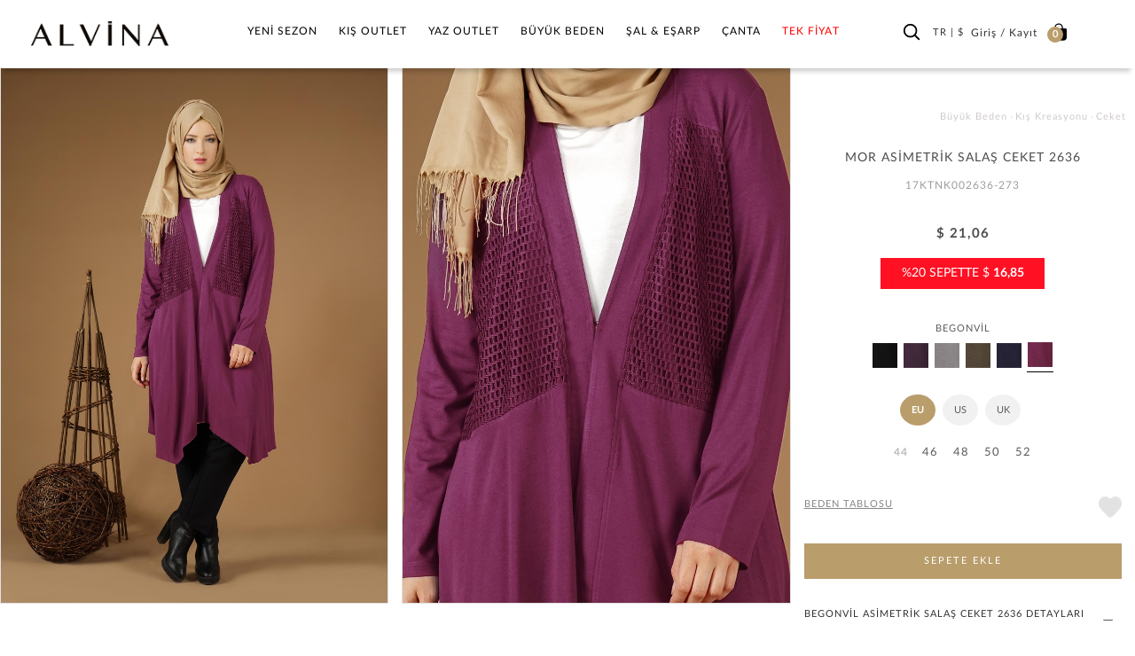

--- FILE ---
content_type: text/html; charset=utf-8
request_url: https://www.alvinaonline.com/tr/pembe-2636-ilayda-orme-tesettur-tunik-46-52-tek44_17ktnk002636-273-336
body_size: 15086
content:



<!DOCTYPE html>
<html lang="tr">
<head>

    <meta charset="utf-8" />
    <meta http-equiv="expires" content="604800" />
    <title>
ASİMETRİK SALAŞ KADIN TESETTÜR CEKET | ALVİNA    </title>
        <meta name="description" content="Tesettür ASİMETRİK SALAŞ CEKET 2636 MOR  tunik modelleri en uygun kadın tunik fiyatları ve en şık tunikler Alvina Tesettür Giyim 2de. Satın almak için tıklayınız !" />
    <link href="/Images/ALV/fav-icon.png" rel="shortcut icon" type="image/x-icon" />
    

    
    <meta name="viewport" content="width=device-width, initial-scale=1.0, maximum-scale=5.0, user-scalable=yes">

        <meta name="keywords" content="kadın tunik, şık tunikler, tesettür tunik, tunik modelleri" />
    <meta name="author" content="sorsware" />

    <meta name="robots" content="ALL" />
    <meta name="google" content="notranslate" />



            <link rel="canonical" href="https://www.alvinaonline.com/tr/pembe-2636-ilayda-orme-tesettur-tunik-46-52-tek44_17ktnk002636-273-336" />

    <!-- IMAGE PRELOAD FOR SEO SECTION -->


    <!-- END IMAGE PRELOAD FOR SEO SECTION -->

        <meta property="og:image" content="https://cdn.alvinaonline.com/ContentImages/Product/2017-yili-kis/17KTNK002636-273/2636-ilayda-orme-tesettur-tunik-46-52-tek44_begonvil-pembe_2_enbuyuk.jpg" />
        <meta property="og:site_name" content="alvinaonline.com - ALVINA" />
        <meta property="og:url" content="https://www.alvinaonline.com/tr/pembe-2636-ilayda-orme-tesettur-tunik-46-52-tek44_17ktnk002636-273-336" />
            <meta property="og:image:width" content="1980" />
            <meta property="og:image:height" content="2966" />
            <meta property="og:type" content="product" />
        <meta property="og:description" content="" />
            <meta property="og:title" content="ASİMETRİK SALAŞ KADIN TESETTÜR CEKET | ALVİNA" />
    <meta http-equiv="X-UA-Compatible" content="IE=Edge" />
    <link href="/Build/ALV/app.min.css?v=2026012242.67" rel="stylesheet" async />

    <script id="cookie-bundle" src="https://cdn.cookiesuit.com/sdk/cookie-bundle.js?key=8LjoQ1694675716971" type="text/javascript"></script>

    

    <!-- Global site tag (gtag.js) - Google Analytics -->
    <!--<script async src="https://www.googletagmanager.com/gtag/js?id=UA-37304148-2"></script>
    <script>
        window.dataLayer = window.dataLayer || [];
        function gtag() { dataLayer.push(arguments); }
        gtag('js', new Date());

        gtag('config', 'UA-37304148-2');
        gtag('config', 'AW-1002620500');
        gtag('config', 'AW-768693667');
    </script>
    <script src='https://www.google.com/recaptcha/api.js' async defer></script>-->
    <!-- Global site tag (gtag.js) - Google Ads: 768693667 -->
    <!--<script async src="https://www.googletagmanager.com/gtag/js?id=AW-768693667"></script>
    <script>
        window.dataLayer = window.dataLayer || [];
        function gtag() { dataLayer.push(arguments); }
        gtag('js', new Date());
        gtag('config', 'AW-768693667');
    </script>-->
    <!-- Global site tag (gtag.js) - Google Ads: 690675423 -->
    <!--<script async src="https://www.googletagmanager.com/gtag/js?id=AW-690675423"></script>
    <script>
        window.dataLayer = window.dataLayer || [];
        function gtag() { dataLayer.push(arguments); }
        gtag('js', new Date());
        gtag('config', 'AW-690675423');
    </script>-->
    

    <script src="//cdn.segmentify.com/e9882843-69e6-43b1-b59d-a67b2ca06878/segmentify.js" charset="UTF-8"></script>

    

    <!-- Facebook Pixel Code -->
    
    
    <!-- End Facebook Pixel Code -->
    <!-- Google Tag Manager -->

    <script>
        (function (w, d, s, l, i) {
            w[l] = w[l] || []; w[l].push({
                'gtm.start':
                    new Date().getTime(), event: 'gtm.js'
            }); var f = d.getElementsByTagName(s)[0],
                j = d.createElement(s), dl = l != 'dataLayer' ? '&l=' + l : ''; j.async = true; j.src =
                    'https://www.googletagmanager.com/gtm.js?id=' + i + dl; f.parentNode.insertBefore(j, f);
        })(window, document, 'script', 'dataLayer', 'GTM-PWWFZS3');</script>
    <!-- End Google Tag Manager -->
    <script src='https://www.google.com/recaptcha/api.js'></script>

    

    

    <!-- Matomo -->
    
    <!-- End Matomo Code -->

</head>
<body class="tr  TR ">

    <!-- Google Tag Manager (noscript) -->
    <noscript>
        <iframe src="https://www.googletagmanager.com/ns.html?id=GTM-PWWFZS3"
                height="0" width="0" style="display:none;visibility:hidden"></iframe>
    </noscript>
    <!-- End Google Tag Manager (noscript) -->
    <div class="backdrop">

    </div>
    <!--
    <div class="SearchModal">
        <div class="fullSearch">
            <div class="container">
                <form method="get" action="~/tr/p/Cat/NewSearch" autocomplete="off" class="col-md-24">
                    <div class="row">

                        
                        <div class="searchIcon"></div>
                        <input type="search" name="sr" id="search" value="" placeholder="Aramak istediğiniz kelimeyi giriniz." />
                        <input type="hidden" value="16" name="cargoAreaID" id="cargoAreaID" />
                        <div class="CloseSearch">x</div>
                    </div>
                </form>
            </div>
        </div>
    </div>-->

    <div id="PrdBlackBg" style="display: none;"></div>

        <div class="top_link hidden-xs hidden-sm">
            <span class="glyphicon glyphicon-menu-up"></span>
        </div>

    <header>

        <div id="AnoncementArea">
            <ul class="desktopSlide hidden-xs hidden-sm"></ul>
            <ul class="mobileSlide hidden-lg hidden-md"></ul>
        </div>

        <div class="MainControlOuther">
            <div class="container-fluid">
                <a class="MainIcon" href="javascript:;" aria-label="hamburger menu"><span class="glyphicon glyphicon-menu-hamburger"></span></a>

                <div id="Logo" class="col-xs-4 col-sm-3 col-md-4">
                    <a href="/tr">
                        <img class="alvLogo" src="/Images/ALV/alvina_logo.png" />
                        <img class="alvWhiteLogo" src="/Images/ALV/alvina_logo_beyaz.png" />
                    </a>
                </div>
                <nav id="MainMenu" class="col-xs-16 col-sm-15 col-md-15">
                    
                    <ul  class="span10 Monitor Mainmenu"><li class="TabletMenu"><a href='/' class="ToggleMMenuLink HomeIcon"><img src='/Images/ALV/alvina_logo.png' width='170' height='32' /></a><a href="javascript:void(0);" class="ToggleMMenuIcon CloseIcon"></a></li><li class="SearchInMenu visible"> <form method="get" action="/tr/p/NewCat/NewSearch"><input type="search" name="sr" id="search" value="" placeholder="Arama"> </form></li><li class='visible-xs'><a href='/tr/tesettur-giyim'>TESETTÜR GİYİM</a></li><li class=''><a data-rel='1' class="" href="/tr/tesettur-giyim/" >Yeni Sezon<div class='plus-Icon'></div></a><div class="itemsWrapper"><a class='menuAllSee' href='/tr/tesettur-giyim'>Tümünü Gör</a><div class='ListWrapper'><ul class='list_right CatalogHeaderLink'><li class=''><a href='/tr/tesettur-giyim'>TESETTÜR GİYİM</a></li></ul><ul class='list_left'><li data-rel='1021' data-img='' class=''><a data-rel='1021' href="/tr/tesettur-giyim/abiye-elbise/">Abiye Elbise</a></li><li data-rel='1004' data-img='' class=''><a data-rel='1004' href="/tr/tesettur-giyim/bluz/">Bluz</a></li><li data-rel='1005' data-img='' class=''><a data-rel='1005' href="/tr/tesettur-giyim/ceket/">Ceket</a></li><li data-rel='1003' data-img='' class=''><a data-rel='1003' href="/tr/tesettur-giyim/elbise/">Elbise</a></li><li data-rel='1020' data-img='' class=''><a data-rel='1020' href="/tr/tesettur-giyim/elbiseli-takim/">Elbiseli Takım</a></li><li data-rel='1129' data-img='' class=''><a data-rel='1129' href="/tr/tesettur-giyim/esofman-elbise/">Eşofman Elbise</a></li><li data-rel='1126' data-img='' class=''><a data-rel='1126' href="/tr/tesettur-giyim/esofman-takimi/">Eşofman Takımı</a></li></ul><ul class='list_left'><li data-rel='1128' data-img='' class=''><a data-rel='1128' href="/tr/tesettur-giyim/esofman-tunik/">Eşofman Tunik</a></li><li data-rel='1009' data-img='' class=''><a data-rel='1009' href="/tr/tesettur-giyim/etek/">Etek</a></li><li data-rel='1018' data-img='' class=''><a data-rel='1018' href="/tr/tesettur-giyim/etekli-takim/">Etekli Takım</a></li><li data-rel='1012' data-img='' class=''><a data-rel='1012' href="/tr/tesettur-giyim/giycik/">Giy Çık</a></li><li data-rel='1015' data-img='' class=''><a data-rel='1015' href="/tr/tesettur-giyim/kaban/">Kaban</a></li><li data-rel='1016' data-img='' class=''><a data-rel='1016' href="/tr/tesettur-giyim/manto/">Manto</a></li><li data-rel='1008' data-img='' class=''><a data-rel='1008' href="/tr/tesettur-giyim/pantolon/">Pantolon</a></li></ul><ul class='list_left'><li data-rel='1019' data-img='' class=''><a data-rel='1019' href="/tr/tesettur-giyim/pantolonlu-takim/">Pantolonlu Takım</a></li><li data-rel='1011' data-img='' class=''><a data-rel='1011' href="/tr/tesettur-giyim/pardesu/">Pardesü</a></li><li data-rel='1010' data-img='' class=''><a data-rel='1010' href="/tr/tesettur-giyim/trenckot/">Trençkot</a></li><li data-rel='1014' data-img='' class=''><a data-rel='1014' href="/tr/tesettur-giyim/triko/">Triko</a></li><li data-rel='1002' data-img='' class=''><a data-rel='1002' href="/tr/tesettur-giyim/tunik/">Tunik</a></li><li data-rel='1006' data-img='' class=''><a data-rel='1006' href="/tr/tesettur-giyim/yelek/">Yelek</a></li><li data-rel='2167' data-img='' class=''><a data-rel='2167' href="/tr/tesettur-giyim/kazak/">Kazak</a></li></ul><ul class='list_left'><li data-rel='2174' data-img='' class=''><a data-rel='2174' href="/tr/tesettur-giyim/panco/">Panço</a></li></ul><ul class='list_right'></ul><ul class='list_right'></ul><ul class='list_right'></ul><ul class='list_right'></ul></div><div class='MenuBanner hidden-sm hidden-xs'><img src='[data-uri]' data-OImage='/ContentImages/CatalogBanners/Menu/Adsız tasarım (3)_1_2_3_4.jpg'/></div></div></li><li class=''><a data-rel='1022' class="" href="/tr/kis-outlet/" >Kış Outlet<div class='plus-Icon'></div></a><div class="itemsWrapper"><a class='menuAllSee' href='/tr/kis-outlet'>Tümünü Gör</a><div class='ListWrapper'><ul class='list_left'><li data-rel='1042' data-img='' class=''><a data-rel='1042' href="/tr/kis-outlet/abiye-elbise/">Abiye Elbise</a></li><li data-rel='1025' data-img='' class=''><a data-rel='1025' href="/tr/kis-outlet/bluz/">Bluz</a></li><li data-rel='1026' data-img='' class=''><a data-rel='1026' href="/tr/kis-outlet/ceket/">Ceket</a></li><li data-rel='1024' data-img='' class=''><a data-rel='1024' href="/tr/kis-outlet/elbise/">Elbise</a></li><li data-rel='2153' data-img='' class=''><a data-rel='2153' href="/tr/kis-outlet/esofman-elbise/">Eşofman Elbise</a></li><li data-rel='2156' data-img='' class=''><a data-rel='2156' href="/tr/kis-outlet/esofman-tunik/">Eşofman Tunik</a></li><li data-rel='1041' data-img='' class=''><a data-rel='1041' href="/tr/kis-outlet/elbiseli-takim/">Elbiseli Takım</a></li></ul><ul class='list_left'><li data-rel='2154' data-img='' class=''><a data-rel='2154' href="/tr/kis-outlet/esofman-takimi/">Eşofman Takımı</a></li><li data-rel='1030' data-img='' class=''><a data-rel='1030' href="/tr/kis-outlet/etek/">Etek</a></li><li data-rel='2155' data-img='' class=''><a data-rel='2155' href="/tr/kis-outlet/esofman-alti/">Eşofman Altı</a></li><li data-rel='1039' data-img='' class=''><a data-rel='1039' href="/tr/kis-outlet/etekli-takim/">Etekli Takım</a></li><li data-rel='1033' data-img='' class=''><a data-rel='1033' href="/tr/kis-outlet/giycik/">Giy Çık</a></li><li data-rel='1036' data-img='' class=''><a data-rel='1036' href="/tr/kis-outlet/kaban/">Kaban</a></li><li data-rel='2172' data-img='' class=''><a data-rel='2172' href="/tr/kis-outlet/kazak/">Kazak</a></li></ul><ul class='list_left'><li data-rel='1037' data-img='' class=''><a data-rel='1037' href="/tr/kis-outlet/manto/">Manto</a></li><li data-rel='1029' data-img='' class=''><a data-rel='1029' href="/tr/kis-outlet/pantolon/">Pantolon</a></li><li data-rel='1040' data-img='' class=''><a data-rel='1040' href="/tr/kis-outlet/pantolonlu-takim/">Pantolonlu Takım</a></li><li data-rel='1032' data-img='' class=''><a data-rel='1032' href="/tr/kis-outlet/pardesu/">Pardesü</a></li><li data-rel='1110' data-img='' class=''><a data-rel='1110' href="/tr/kis-outlet/panco/">Panço</a></li><li data-rel='1031' data-img='' class=''><a data-rel='1031' href="/tr/kis-outlet/trenckot/">Trençkot</a></li><li data-rel='2146' data-img='' class=''><a data-rel='2146' href="/tr/kis-outlet/triko/">Triko</a></li></ul><ul class='list_left'><li data-rel='1023' data-img='' class=''><a data-rel='1023' href="/tr/kis-outlet/tunik/">Tunik</a></li><li data-rel='2169' data-img='' class=''><a data-rel='2169' href="/tr/kis-outlet/tulum/">Tulum</a></li><li data-rel='1027' data-img='' class=''><a data-rel='1027' href="/tr/kis-outlet/yelek/">Yelek</a></li></ul><ul class='list_right'></ul><ul class='list_right'></ul><ul class='list_right'></ul><ul class='list_right'></ul></div><div class='MenuBanner hidden-sm hidden-xs'><img src='[data-uri]' data-OImage='/ContentImages/CatalogBanners/Menu/Kış Outlet.jpg'/></div></div></li><li class=''><a data-rel='1043' class="" href="/tr/yaz-outlet/" >Yaz Outlet<div class='plus-Icon'></div></a><div class="itemsWrapper"><a class='menuAllSee' href='/tr/yaz-outlet'>Tümünü Gör</a><div class='ListWrapper'><ul class='list_left'><li data-rel='1060' data-img='' class=''><a data-rel='1060' href="/tr/yaz-outlet/abiye-elbise/">Abiye Elbise</a></li><li data-rel='2151' data-img='' class=''><a data-rel='2151' href="/tr/yaz-outlet/denim/">Denim</a></li><li data-rel='1046' data-img='' class=''><a data-rel='1046' href="/tr/yaz-outlet/bluz/">Bluz</a></li><li data-rel='1047' data-img='' class=''><a data-rel='1047' href="/tr/yaz-outlet/ceket/">Ceket</a></li><li data-rel='1045' data-img='' class=''><a data-rel='1045' href="/tr/yaz-outlet/elbise/">Elbise</a></li><li data-rel='2157' data-img='' class=''><a data-rel='2157' href="/tr/yaz-outlet/esofman-alti/">Eşofman Altı</a></li><li data-rel='1059' data-img='' class=''><a data-rel='1059' href="/tr/yaz-outlet/elbiseli-takim/">Elbiseli Takım</a></li></ul><ul class='list_left'><li data-rel='1051' data-img='' class=''><a data-rel='1051' href="/tr/yaz-outlet/etek/">Etek</a></li><li data-rel='1057' data-img='' class=''><a data-rel='1057' href="/tr/yaz-outlet/etekli-takim/">Etekli Takım</a></li><li data-rel='2159' data-img='' class=''><a data-rel='2159' href="/tr/yaz-outlet/esofman-elbise/">Eşofman Elbise</a></li><li data-rel='1055' data-img='' class=''><a data-rel='1055' href="/tr/yaz-outlet/ferace/">Ferace</a></li><li data-rel='2160' data-img='' class=''><a data-rel='2160' href="/tr/yaz-outlet/esofman-tunik/">Eşofman Tunik</a></li><li data-rel='2152' data-img='' class=''><a data-rel='2152' href="/tr/yaz-outlet/esofman-takim/">Eşofman Takım</a></li><li data-rel='2162' data-img='' class=''><a data-rel='2162' href="/tr/yaz-outlet/tesettur-mayo/">Tesettür Mayo</a></li></ul><ul class='list_left'><li data-rel='1050' data-img='' class=''><a data-rel='1050' href="/tr/yaz-outlet/pantolon/">Pantolon</a></li><li data-rel='1058' data-img='' class=''><a data-rel='1058' href="/tr/yaz-outlet/pantolonlu-takim/">Pantolonlu Takım</a></li><li data-rel='1053' data-img='' class=''><a data-rel='1053' href="/tr/yaz-outlet/pardesu/">Pardesü</a></li><li data-rel='1052' data-img='' class=''><a data-rel='1052' href="/tr/yaz-outlet/trenckot/">Trençkot</a></li><li data-rel='1044' data-img='' class=''><a data-rel='1044' href="/tr/yaz-outlet/tunik/">Tunik</a></li><li data-rel='1048' data-img='' class=''><a data-rel='1048' href="/tr/yaz-outlet/yelek/">Yelek</a></li><li data-rel='2170' data-img='' class=''><a data-rel='2170' href="/tr/yaz-outlet/tulum/">Tulum</a></li></ul><ul class='list_left'><li data-rel='2175' data-img='' class=''><a data-rel='2175' href="/tr/yaz-outlet/giycik/">Giy Çık</a></li></ul><ul class='list_right'></ul><ul class='list_right'></ul><ul class='list_right'></ul><ul class='list_right'></ul></div><div class='MenuBanner hidden-sm hidden-xs'><img src='[data-uri]' data-OImage='/ContentImages/CatalogBanners/Menu/Adsız tasarım (1).png'/></div></div></li><li class=''><a data-rel='3' class="" href="/tr/buyuk-beden/" >Büyük Beden<div class='plus-Icon'></div></a><div class="itemsWrapper"><a class='menuAllSee' href='/tr/buyuk-beden'>Tümünü Gör</a><div class='ListWrapper'><ul class='list_left'></ul><ul class='list_right'><li data-rel='1061' data-img='' class=''><a data-rel='1061' href="/tr/buyuk-beden/yaz-kreasyonu/">Yaz Kreasyonu</a><div class=""><ul class='list_left'><li data-rel='1078' data-img='' class=''><a data-rel='1078' href="/tr/buyuk-beden/yaz-kreasyonu/abiye-elbise/">Abiye Elbise</a></li><li data-rel='1064' data-img='' class=''><a data-rel='1064' href="/tr/buyuk-beden/yaz-kreasyonu/bluz/">Bluz</a></li><li data-rel='2171' data-img='' class=''><a data-rel='2171' href="/tr/buyuk-beden/yaz-kreasyonu/ceket/">Ceket</a></li><li data-rel='1063' data-img='' class=''><a data-rel='1063' href="/tr/buyuk-beden/yaz-kreasyonu/elbise/">Elbise</a></li><li data-rel='1066' data-img='' class=''><a data-rel='1066' href="/tr/buyuk-beden/yaz-kreasyonu/yelek/">Yelek</a></li><li data-rel='1077' data-img='' class=''><a data-rel='1077' href="/tr/buyuk-beden/yaz-kreasyonu/elbiseli-takim/">Elbiseli Takım</a></li><li data-rel='2144' data-img='' class=''><a data-rel='2144' href="/tr/buyuk-beden/yaz-kreasyonu/esofman-alti/">Eşofman Altı</a></li></ul><ul class='list_left'><li data-rel='1069' data-img='' class=''><a data-rel='1069' href="/tr/buyuk-beden/yaz-kreasyonu/etek/">Etek</a></li><li data-rel='1075' data-img='' class=''><a data-rel='1075' href="/tr/buyuk-beden/yaz-kreasyonu/etekli-takim/">Etekli Takım</a></li><li data-rel='1073' data-img='' class=''><a data-rel='1073' href="/tr/buyuk-beden/yaz-kreasyonu/ferace/">Ferace</a></li><li data-rel='1068' data-img='' class=''><a data-rel='1068' href="/tr/buyuk-beden/yaz-kreasyonu/pantolon/">Pantolon</a></li><li data-rel='1076' data-img='' class=''><a data-rel='1076' href="/tr/buyuk-beden/yaz-kreasyonu/pantolonlu-takim/">Pantolonlu Takım</a></li><li data-rel='1071' data-img='' class=''><a data-rel='1071' href="/tr/buyuk-beden/yaz-kreasyonu/pardesu/">Pardesü</a></li><li data-rel='1070' data-img='' class=''><a data-rel='1070' href="/tr/buyuk-beden/yaz-kreasyonu/trenckot/">Trençkot</a></li></ul><ul class='list_left'><li data-rel='1062' data-img='' class=''><a data-rel='1062' href="/tr/buyuk-beden/yaz-kreasyonu/tunik/">Tunik</a></li></ul><ul class='list_right'></ul><ul class='list_right'></ul><ul class='list_right'></ul></div></li><li data-rel='1079' data-img='' class=''><a data-rel='1079' href="/tr/buyuk-beden/kis-kreasyonu/">Kış Kreasyonu</a><div class=""><ul class='list_left'><li data-rel='1099' data-img='' class=''><a data-rel='1099' href="/tr/buyuk-beden/kis-kreasyonu/abiye-elbise/">Abiye Elbise</a></li><li data-rel='2150' data-img='' class=''><a data-rel='2150' href="/tr/buyuk-beden/kis-kreasyonu/pantolonlu-takim/">Pantolonlu Takım</a></li><li data-rel='1082' data-img='' class=''><a data-rel='1082' href="/tr/buyuk-beden/kis-kreasyonu/bluz/">Bluz</a></li><li data-rel='1083' data-img='' class=''><a data-rel='1083' href="/tr/buyuk-beden/kis-kreasyonu/ceket/">Ceket</a></li><li data-rel='1081' data-img='' class=''><a data-rel='1081' href="/tr/buyuk-beden/kis-kreasyonu/elbise/">Elbise</a></li><li data-rel='1098' data-img='' class=''><a data-rel='1098' href="/tr/buyuk-beden/kis-kreasyonu/elbiseli-takim/">Elbiseli Takım</a></li><li data-rel='2145' data-img='' class=''><a data-rel='2145' href="/tr/buyuk-beden/kis-kreasyonu/esofman-alti/">Eşofman Altı</a></li></ul><ul class='list_left'><li data-rel='1087' data-img='' class=''><a data-rel='1087' href="/tr/buyuk-beden/kis-kreasyonu/etek/">Etek</a></li><li data-rel='1096' data-img='' class=''><a data-rel='1096' href="/tr/buyuk-beden/kis-kreasyonu/etekli-takim/">Etekli Takım</a></li><li data-rel='1093' data-img='' class=''><a data-rel='1093' href="/tr/buyuk-beden/kis-kreasyonu/kaban/">Kaban</a></li><li data-rel='1094' data-img='' class=''><a data-rel='1094' href="/tr/buyuk-beden/kis-kreasyonu/manto/">Manto</a></li><li data-rel='1086' data-img='' class=''><a data-rel='1086' href="/tr/buyuk-beden/kis-kreasyonu/pantolon/">Pantolon</a></li><li data-rel='1089' data-img='' class=''><a data-rel='1089' href="/tr/buyuk-beden/kis-kreasyonu/pardesu/">Pardesü</a></li><li data-rel='1088' data-img='' class=''><a data-rel='1088' href="/tr/buyuk-beden/kis-kreasyonu/trenckot/">Trençkot</a></li></ul><ul class='list_left'><li data-rel='1092' data-img='' class=''><a data-rel='1092' href="/tr/buyuk-beden/kis-kreasyonu/triko/">Triko</a></li><li data-rel='1080' data-img='' class=''><a data-rel='1080' href="/tr/buyuk-beden/kis-kreasyonu/tunik/">Tunik</a></li><li data-rel='1084' data-img='' class=''><a data-rel='1084' href="/tr/buyuk-beden/kis-kreasyonu/yelek/">Yelek</a></li><li data-rel='2178' data-img='' class=''><a data-rel='2178' href="/tr/buyuk-beden/kis-kreasyonu/esofman-tunik/">Eşofman Tunik</a></li></ul><ul class='list_right'></ul><ul class='list_right'></ul><ul class='list_right'></ul></div></li></ul></div><div class='MenuBanner hidden-sm hidden-xs'><img src='[data-uri]' data-OImage='/ContentImages/CatalogBanners/Menu/Adsız tasarım (1)_1_2_3_4.png'/></div></div></li><li class=''><a data-rel='4' class="" href="/tr/sal-esarp/" >Şal & Eşarp<div class='plus-Icon'></div></a><div class="itemsWrapper"><a class='menuAllSee' href='/tr/sal-esarp'>Tümünü Gör</a><div class='ListWrapper'><ul class='list_left'></ul><ul class='list_right'><li data-rel='1100' data-img='' class=''><a data-rel='1100' href="/tr/sal-esarp/sal-cesitleri/">Şal Çeşitleri</a><div class=""><ul class='list_left'><li data-rel='1101' data-img='' class=''><a data-rel='1101' href="/tr/sal-esarp/sal-cesitleri/sal/">Şal</a></li><li data-rel='1103' data-img='' class=''><a data-rel='1103' href="/tr/sal-esarp/sal-cesitleri/abiye-sal/">Abiye Şal</a></li><li data-rel='2182' data-img='' class=''><a style='color: #FF0000 !important' data-rel='2182' href="/tr/sal-esarp/sal-cesitleri/indirimli-urunler/">İndirimli Ürünler</a></li></ul><ul class='list_right'></ul></div></li><li data-rel='1104' data-img='' class=''><a data-rel='1104' href="/tr/sal-esarp/esarp-cesitleri/">Eşarp Çeşitleri</a><div class=""><ul class='list_left'><li data-rel='1105' data-img='' class=''><a data-rel='1105' href="/tr/sal-esarp/esarp-cesitleri/esarp/">Eşarp</a></li><li data-rel='1106' data-img='' class=''><a data-rel='1106' href="/tr/sal-esarp/esarp-cesitleri/ipek-esarp/">İpek Eşarp</a></li><li data-rel='1107' data-img='' class=''><a data-rel='1107' href="/tr/sal-esarp/esarp-cesitleri/dijital-esarp/">Dijital Eşarp</a></li><li data-rel='1108' data-img='' class=''><a data-rel='1108' href="/tr/sal-esarp/esarp-cesitleri/hazir-turban/">Hazır Türban</a></li><li data-rel='2143' data-img='' class=''><a data-rel='2143' href="/tr/sal-esarp/esarp-cesitleri/puskullu-esarp/">Püsküllü Eşarp</a></li></ul><ul class='list_right'></ul></div></li><li data-rel='1109' data-img='' class=''><a data-rel='1109' href="/tr/sal-esarp/tamamlayicilar/">Tamamlayıcılar</a><div class=""><ul class='list_left'><li data-rel='1111' data-img='' class=''><a data-rel='1111' href="/tr/sal-esarp/tamamlayicilar/bone/">Bone</a></li><li data-rel='1112' data-img='' class=''><a data-rel='1112' href="/tr/sal-esarp/tamamlayicilar/boyunluk-kolluk/">Boyunluk / Kolluk</a></li><li data-rel='1113' data-img='' class=''><a data-rel='1113' href="/tr/sal-esarp/tamamlayicilar/topuz-tokasi/">Topuz Tokası</a></li><li data-rel='1114' data-img='' class=''><a data-rel='1114' href="/tr/sal-esarp/tamamlayicilar/esarp-ignesi/">Eşarp İğnesi</a></li><li data-rel='2163' data-img='' class=''><a data-rel='2163' href="/tr/sal-esarp/tamamlayicilar/maske/">Maske</a></li></ul><ul class='list_right'></ul></div></li></ul></div><div class='MenuBanner hidden-sm hidden-xs'><img src='[data-uri]' data-OImage='/ContentImages/CatalogBanners/Menu/Adsız tasarım (7).jpg'/></div></div></li><li class=''><a data-rel='6' class="" href="/tr/canta-aksesuar/" >Çanta<div class='plus-Icon'></div></a><div class="itemsWrapper"><a class='menuAllSee' href='/tr/canta-aksesuar'>Tümünü Gör</a><div class='ListWrapper'><ul class='list_left'></ul><ul class='list_right'><li data-rel='1135' data-img='' class=''><a data-rel='1135' href="/tr/canta-aksesuar/canta/">Çanta</a><div class=""><ul class='list_left'><li data-rel='1115' data-img='' class=''><a data-rel='1115' href="/tr/canta-aksesuar/canta/canta/">Çanta</a></li><li data-rel='1116' data-img='' class=''><a data-rel='1116' href="/tr/canta-aksesuar/canta/cuzdan/">Cüzdan</a></li></ul><ul class='list_right'></ul></div></li></ul></div><div class='MenuBanner hidden-sm hidden-xs'><img src='[data-uri]' data-OImage='/ContentImages/CatalogBanners/Menu/Adsız tasarım.png'/></div></div></li><li class=''><a style='color: #FF0000 !important' data-rel='2179' class="" href="/tr/tek-fiyat/" >TEK FİYAT<div class='plus-Icon'></div></a></li></ul>
                </nav>

                

                <div id="UserMenus" class="col-xs-7 col-sm-6 col-md-5">

                    <div class="TopBarLinks" id="UserAndBasket">

                    </div>

                </div>
            </div>
        </div>

    </header>
        <div class="container-fluid contentTopSpace">
            
    <div class="row ProductDetail  Ceket NewPD" id="NewPd" >
        <input type="hidden" id="FirstAngle" value="https://cdn.alvinaonline.com/ContentImages/Product/2017-yili-kis/17KTNK002636-273/2636-ilayda-orme-tesettur-tunik-46-52-tek44_begonvil-pembe_1_buyuk.jpg" />
        <input type="hidden" id="Barcode" value="8681135298504" />
        <div class="col-md-24">
            <div class="col-md-17 ProductDetailImages">
                <div class="row">
                    <div class="col-md-24 col-lg-24 ProductDetailsMainImage">
                        <div class="PrdImgLeft">
                            
                        </div>
                        <div class="PrdImgRight">
                            
                        </div>
                        
                        <ul class="">
                                    <li class="ImgArea col-md-12 fancybox" href="https://cdn.alvinaonline.com/ContentImages/Product/2017-yili-kis/17KTNK002636-273/2636-ilayda-orme-tesettur-tunik-46-52-tek44_begonvil-pembe_1_enbuyuk.jpg">

                                        <picture>
                                            <source data-srcset="https://cdn.alvinaonline.com/ContentImages/Product/2017-yili-kis/17KTNK002636-273/2636-ilayda-orme-tesettur-tunik-46-52-tek44_begonvil-pembe_1_enbuyuk.jpg" type='image/jpeg' />

                                            <img class="lazyload" data-src="https://cdn.alvinaonline.com/ContentImages/Product/2017-yili-kis/17KTNK002636-273/2636-ilayda-orme-tesettur-tunik-46-52-tek44_begonvil-pembe_1_enbuyuk.jpg" src="/Images/ALV/lazy_back_new.webp" width="650" height="950" alt="Tesettür giyim MOR ASİMETRİK SALAŞ CEKET 2636" />
                                        </picture>

                                    </li>
                                    <li class="ImgArea col-md-12 fancybox" href="https://cdn.alvinaonline.com/ContentImages/Product/2017-yili-kis/17KTNK002636-273/2636-ilayda-orme-tesettur-tunik-46-52-tek44_begonvil-pembe_2_enbuyuk.jpg">

                                        <picture>
                                            <source data-srcset="https://cdn.alvinaonline.com/ContentImages/Product/2017-yili-kis/17KTNK002636-273/2636-ilayda-orme-tesettur-tunik-46-52-tek44_begonvil-pembe_2_enbuyuk.jpg" type='image/jpeg' />

                                            <img class="lazyload" data-src="https://cdn.alvinaonline.com/ContentImages/Product/2017-yili-kis/17KTNK002636-273/2636-ilayda-orme-tesettur-tunik-46-52-tek44_begonvil-pembe_2_enbuyuk.jpg" src="/Images/ALV/lazy_back_new.webp" width="650" height="950" alt="Tesettür giyim MOR ASİMETRİK SALAŞ CEKET 2636" />
                                        </picture>

                                    </li>
                        </ul>



                        <section class="col-md-24" style="display: none;">
                            <div id="AditionalDescription" class="PrdVideo  hidden-sm hidden-xs">
                                <div class="AdText" style="font-size:15px;color:rgb(0, 0, 0);">
                                    <i class="glyphicon glyphicon-hand-right"></i>
                                    &nbsp;
                                    Satışa sunulan ürünlerin çekimlerinde kullanılan dekor ve ürün tamamlayıcı aksesuarlar ürünle birlikte satılmaz ve ürün fiyatına dahil değildir.Lütfen seçtiğiniz kategorideki ürün açıklamalarını dikkate alınız.

                                    
                                </div>
                            </div>
                        </section>
                    </div>
                </div>

                <div class="NewShare">
                    
                    <div class="SociallIcons">
                        <span class="ShareIcon">
                            PAYLAŞ :
                        </span>
                        <a class="SIcon FaceIcon" href="javascript:;"
                           onclick="window.open('https://www.facebook.com/sharer/sharer.php?u=' + encodeURIComponent(location.href),'sharer', 'toolbar=0,status=0,width=626,height=436'); return false;">
                        </a>
                        <a class="SIcon TwitIcon" href="javascript:;"
                           onclick="
                           window.open(
                           'https://twitter.com/share?url=' + encodeURIComponent(location.href) ,
                           'ShareDialog' ,
                           'width=626,height=436' );
                           return false;">
                        </a>
                        <a class="SIcon PlusIcon" href="javascript:;"
                           onclick="
                           window.open(
                           'https://plus.google.com/share?url=' +encodeURIComponent(location.href),
                           'ShareDialog' ,
                           'width=626,height=436' );
                           return false;">
                        </a>
                        <a class="SIcon PinIcon" style="display:none;" href="javascript:;"
                           onclick="window.open('https://pinterest.com/pin/create/button/?url=' + encodeURIComponent(location.href) + '&media=','ShareDialog','width=626,height=436'); return false;">
                        </a>
                        
                        <a class="SIcon EmailIcon" id="ShareViaMail" href="javascript:;"></a>
                    </div>
                </div>
            </div>
            <div class="col-md-7 ProductOptions">
                <div class="ProductBreadCrumb">
                    <div class="row">
                        <div class="col-md-24 col-xs-24">
                            <div id="MainNavBrd" class="BreadCrumb" style="text-align:right !important">
                                 <a href=/tr/buyuk-beden/ > Büyük Beden</a> › <a href=/tr/buyuk-beden/kis-kreasyonu/ > Kış Kreasyonu</a> › <a href=/tr/buyuk-beden/kis-kreasyonu/ceket/ > <span>Ceket</span></a> 
                                <div class="pull-right RightNav">
                                </div>
                            </div>
                        </div>
                    </div>
                </div>
                <div class="ProductContent">
                    <div class="row">
                        <div class="col-xs-24 col-md-24">
                            <div class="Prices">
                                <div class="ViewerCount">

                                    Şu anda bu &#252;r&#252;n&#252; 63 kişi inceliyor
                                </div>

                                <h1 class="ProductHeader">
MOR ASİMETRİK SALAŞ CEKET 2636

                                </h1>
                                <input type="hidden" id="ForMemberCardAmount" value="21,06" />
                                <input type="hidden" id="ForMemberCardOldAmount" value="21,06" />
                                <input type="hidden" id="ForMemberCardCurrencyCode" value="USD" />
                                <input type="hidden" id="ProductID" name="ProductID" value="16881" />

                                    <input type="hidden" id="CurColor" value="MOR" />

                                <span class="PrdouctCode">
                                    17KTNK002636-273
                                </span>


                                <span class="Price ">

                                    $
                                    21,06
                                    


                                </span>

                                                                    <div class="LastDiscount" style="background-color: #ff1023; color:#ffffff">
                                        %20 SEPETTE $ <strong>16,85</strong>
                                    </div>


                                <div class="AskQuestion">
                                    <span class="QuestionIcon"></span>
                                    <div class="text-tooltip  hidden-xs hidden-sm">
                                        <span class="reactangle"></span>
                                        <span class="text">Soru Sor</span>
                                    </div>
                                </div>

                                <div class="Rate">
                                    <div class="RateArea">
                                        <div id="Stars">
                                            <div class="s1"></div>
                                            <div class="s1"></div>
                                            <div class="s1"></div>
                                            <div class="s1"></div>
                                            <div class="s1"></div>
                                        </div>
                                        <div id="Result" style="display:inline-block;"></div>
                                    </div>
                                </div>
                                <div class="gizli">
                                    <span class="gizli gizle PriceItem">
                                        21.06
                                    </span>

                                    <span class="gizli gizle">USD</span>
                                </div>
                            </div>
                        </div>
                        <div class="col-xs-6 col-md-4 BadgesArea">
                            <div class="Badges">
                                <div class="PdIcons BottomIcons tr">

                                    

                                    
                                    
                                    
                                    

                                </div>
                            </div>
                        </div>
                    </div>

                    
                    
                    <div class="row Colors">
                        <div class="col-md-24">
                            <span class="current ChooseTitle">Renk</span>

                                <span class="Name">BEGONVİL</span>

                            <input type="hidden" id="ColorID" name="ColorID" value="336" />
                            <div class="ColorThumb"></div>
<a class=""
                                       title="SİYAH"
                                       id="changeColor"
                                       href="javascript:"
                                       data-id="17"
                                       data-name="SİYAH"
                                       data-global="SİYAH"
                                       data-productID="16875">
                                        <span style="background-color:#000000; background-image:url('https://cdn.alvinaonline.com/ContentImages/ProductColor/2017-yili-kis/17KTNK002636-001/17.jpg'); background-size:100%;">SİYAH</span>
                                    </a>
<a class=""
                                       title="MOR"
                                       id="changeColor"
                                       href="javascript:"
                                       data-id="14"
                                       data-name="MOR"
                                       data-global="MOR"
                                       data-productID="16876">
                                        <span style="background-color:#800080; background-image:url('https://cdn.alvinaonline.com/ContentImages/ProductColor/2017-yili-kis/17KTNK002636-009/14.jpg'); background-size:100%;">MOR</span>
                                    </a>
<a class=""
                                       title="GRİ"
                                       id="changeColor"
                                       href="javascript:"
                                       data-id="198"
                                       data-name="GRİ"
                                       data-global="GRİ"
                                       data-productID="16877">
                                        <span style="background-color:#808080; background-image:url('https://cdn.alvinaonline.com/ContentImages/ProductColor/2017-yili-kis/17KTNK002636-010/198.jpg'); background-size:100%;">GRİ</span>
                                    </a>
<a class=""
                                       title="HAKİ"
                                       id="changeColor"
                                       href="javascript:"
                                       data-id="9"
                                       data-name="HAKİ"
                                       data-global="HAKİ"
                                       data-productID="16878">
                                        <span style="background-color:#f0e68c; background-image:url('https://cdn.alvinaonline.com/ContentImages/ProductColor/2017-yili-kis/17KTNK002636-037/9.jpg'); background-size:100%;">HAKİ</span>
                                    </a>
<a class=""
                                       title="LACİVERT"
                                       id="changeColor"
                                       href="javascript:"
                                       data-id="13"
                                       data-name="LACİVERT"
                                       data-global="LACİVERT"
                                       data-productID="16879">
                                        <span style="background-color:#000033; background-image:url('https://cdn.alvinaonline.com/ContentImages/ProductColor/2017-yili-kis/17KTNK002636-047/13.jpg'); background-size:100%;">LACİVERT</span>
                                    </a>
<a class="active"
                                       title="BEGONVİL"
                                       id="changeColor"
                                       href="javascript:"
                                       data-id="336"
                                       data-name="BEGONVİL"
                                       data-global="BEGONVİL"
                                       data-productID="16881">
                                        <span style="background-color:#800080; background-image:url('https://cdn.alvinaonline.com/ContentImages/ProductColor/2017-yili-kis/17KTNK002636-273/336.jpg'); background-size:100%;">BEGONVİL</span>
                                    </a>
                        </div>
                    </div>

                    <div class="Sizes row">
                        <div class="SizeAndAmount row">
                            <span class="ChooseTitle passed">Beden</span>
<input type="hidden" id="SizeID" name="SizeID" value="" />
                            <div class="clearfix"></div>

                            <div class="LastProducts More">
                                <span class="LastText">Son</span>   <span class="LastX"></span> <span class="LastProduct">&#252;r&#252;n</span>
                                <span class="LastPrdHint" data-one="Acele Edin! " data-twotree="Ka&#231;ırma!" data-more="Sınırlı Sayıda!"></span>
                            </div>

                            <div class="col-md-24 SizeOptions">
                                <input type="hidden" id="CountryCodeProductDetail" value="US" />
                                    <div class="size-tabs">
                                        <button class="tab-link active" onclick="changeSizeSystem('EU')">EU</button>
                                        <button class="tab-link" onclick="changeSizeSystem('US')">US</button>
                                        <button class="tab-link" onclick="changeSizeSystem('UK')">UK</button>
                                    </div>
                                <div id="SelectSizePopup">
                                    <span>L&#252;tfen bir BEDEN se&#231;iniz.</span>
                                </div>

                                <div id="sizes-container">
                                            <span class="outer">
                                                <input type="hidden" name="SizeIDs" id="SizeIDs" value="5" />
                                                <span class="PdHint">
                                                    <span class="PdHint-content">
Bu &#220;r&#252;n&#252;n 44 Bedeni Stoklarda Kalmamıştır. <br />
                                                        <a href="#" class="NotifyWhen">Ürün stoğa geldiğinde haber ver!</a>
                                                    </span>
                                                    <i class="reactangle"></i>
                                                </span>
                                                <span class="inner">44</span>
                                            </span>
                                                <a data-id="6" class="46" data-name="46" data-stock="True" href="javascript:void(0)">46</a>
                                                <a data-id="7" class="48" data-name="48" data-stock="True" href="javascript:void(0)">48</a>
                                                <a data-id="8" class="50" data-name="50" data-stock="True" href="javascript:void(0)">50</a>
                                                <a data-id="9" class="52" data-name="52" data-stock="True" href="javascript:void(0)">52</a>
                                </div>
                            </div>

                        </div>

                    </div>
                    <div class="row">
                        <div class="col-md-24 SizeTableAndFavoriteArea">
                            <div class="SizeTable">
                                <span>Beden Tablosu</span>
                            </div>
                            <div class="AddToFavorite passiveFavorite" data-id="16881">
                                <div class="text-tooltip hidden-xs hidden-sm">
                                    <span class="reactangle"></span>
                                    <span class="text passive">Favorilerime Ekle</span>
                                    <span class="text active">Favorilerimden Çıkar</span>
                                </div>
                            </div>
                        </div>
                        
                        

                    </div>
                    <div class="row BasktButtons">
                        <div class="AddToBasket ProductDetails AutoTextRep">
                                <button type="button" name="Basket" data-adding="Ekleniyor ..." id="Basket" class="CartButtonColor NotSelected">
                                    <div class="BasketIcon hidden-md hidden-lg"></div>
                                    SEPETE EKLE
                                </button>
                        </div>
                            <div class="col-md-10 col-sm-20 PrAdvantages">
                                <a title="Gönderi, İade, ödeme vb. konularda bilgi için tıklayın" href="javascript:;">
                                    <span>90 Gün Ücretsiz İade, Mağazadan Değişim, Güvenli Alışveriş..</span>
                                </a>
                            </div>
                    </div>


                    <div class="panel-group DetailsAccordion" id="accordion">
                        <div class="panel panel-default">
                            <div class="panel-heading">
                                <h2 class="panel-title">
                                    <a class="panel-toggle" data-toggle="collapse" data-parent="#accordion" href="#collapseOne">
BEGONVİL ASİMETRİK SALAŞ CEKET 2636 DETAYLARI
                                        <span class="pull-right AcIcon"></span>
                                    </a>

                                </h2>
                            </div>
                            <div id="collapseOne" class="panel-collapse collapse in">
                                <div class="panel-body">
                                    
<p><strong>Manken Bilgileri:</strong>Boy:1.78 G&ouml;ğ&uuml;s:98 Bel:74 Basen :112&nbsp;<strong>Kumaş Bilgileri:&nbsp;</strong>%95 Viskoz %5 Elastan&nbsp;<strong>&Uuml;r&uuml;n Uzunluğu</strong> :104 cm &Uuml;r&uuml;n Astarsızdır.</p>                                            <p>Mağaza Kodu : 17KTNK002636</p>

                                </div>
                            </div>
                        </div>
                        <div class="panel panel-default">
                            <div class="panel-heading">
                                <h4 class="panel-title">
                                    <a class="panel-toggle collapsed" data-toggle="collapse" data-parent="#accordion" href="#collapseTwo">
                                        TESLİMAT / İADE 
                                        <span class="pull-right AcIcon"></span>
                                    </a>

                                </h4>
                            </div>
                            <div id="collapseTwo" class="panel-collapse collapse">
                                <div class="panel-body">
                                    <p><span style="color: rgb(92, 92, 92); font-family: lato, lato-int, Arial, sans-serif; font-size: 11px; letter-spacing: 1px;">Teslimat</span></p>

<p><span style="background-color: rgb(255, 255, 255); color: rgb(92, 92, 92); font-family: lato, lato-int, Arial, sans-serif; font-size: 11px; letter-spacing: 1px;">Yurt i&ccedil;i alışverişlerde</span><span style="background-color: rgb(255, 255, 255); color: rgb(92, 92, 92); font-family: lato, lato-int, Arial, sans-serif; font-size: 11px; letter-spacing: 1px;">&nbsp;HepsiJet&nbsp;ile 89,99 TL,&nbsp;Yurti&ccedil;i Kargo ile 89,99 TL kargo bedeli uygulanır ve siparişleriniz sigortalı olarak&nbsp;g&ouml;nderilir. Yurt dışı alışverişlerde siparişiniz FedEx ve Dhl Express ile g&ouml;nderilmekte ve kargo tutarı g&ouml;nderim yapılacak &uuml;lke ve &uuml;r&uuml;n adetine g&ouml;re değişmektedir. Kargo tutarını sepette yada satın alma ekranında &uuml;lke se&ccedil;erek g&ouml;rebilirsiniz.</span></p>

<p>&nbsp;</p>

<p><span style="color: rgb(92, 92, 92); font-family: lato, lato-int, Arial, sans-serif; font-size: 11px; letter-spacing: 1px;">İade Koşulları </span></p>

<p><span style="color: rgb(92, 92, 92); font-family: lato, lato-int, Arial, sans-serif; font-size: 11px; letter-spacing: 1px;">İşleme alınmış siparişleriniz elinize ulaştıktan sonra iade edilebilir. Cayma hakkınızı kullanabilmeniz i&ccedil;in &uuml;r&uuml;n&uuml; teslim aldığınız tarihten itibaren 14 g&uuml;n i&ccedil;erisinde iade kodu alarak&nbsp;Yurti&ccedil;i&nbsp;Kargo&#39;ya teslim etmeniz gerekmektedir. İade &ouml;demeleriniz, iade talebinizin onaylanmasının ardırdan maksimum 15 iş g&uuml;n&uuml; i&ccedil;erisinde tamamlanmaktadır.&nbsp;Teslimat ve iade ile ilgili daha detaylı bilgiye İADE&nbsp;başlığı altından ulaşabilirsiniz.</span></p>

<p><span style="color:#000000;"><span style="font-size:11px;"><span style="box-sizing: border-box; letter-spacing: 1px; text-align: justify;">**Abiye, tesett&uuml;r mayo, takı (kolye,k&uuml;pe&nbsp;vb.) ve eşarp/şal&nbsp;&uuml;r&uuml;nlerinde paket size ulaştığı andan itibaren 24 saat i&ccedil;inde&nbsp;kargoya teslim edilmemesi durumunda iadeniz kabul edilmeyecektir!</span></span></span></p>

<p><span style="color:#000000;"><span style="font-size:11px;"><span style="box-sizing: border-box; letter-spacing: 1px; text-align: justify;">İadelerde kargo &uuml;cretleri alıcıya aittir. İade etmek istediğiniz &uuml;r&uuml;nleri aldığınız iade kodu ile Yurti&ccedil;i Kargo&#39;ya &uuml;cretsiz olarak teslim edebilirsiniz, ancak iade işleminiz yapılırken gidiş d&ouml;n&uuml;ş kargo &uuml;cretleri iade tutarınızdan d&uuml;ş&uuml;l&uuml;r.</span></span></span></p>

<p><span style="color: rgb(92, 92, 92); font-family: lato, lato-int, Arial, sans-serif; font-size: 11px; letter-spacing: 1px;">Yurt dışı iadeleri i&ccedil;in gerekli bilgiye <a href="/tr/k/iade-ve-Degisim#YurtDisiIade">buradan</a> ulaşabilirsiniz.</span></p>

                                </div>
                            </div>
                        </div>
                        <div class="panel panel-default">
                            <div class="panel-heading">
                                <h4 class="panel-title">
                                    <a class="panel-toggle collapsed" data-toggle="collapse" data-parent="#accordion" href="#collapseThree">KARGO HESAPLA <span class="pull-right AcIcon"></span></a>

                                </h4>
                            </div>
                            <div id="collapseThree" class="panel-collapse collapse">
                                <div class="panel-body">

                                    <div class="panel-inner">

<span>&#220;lkeniz United States of America, Kargo &#220;creti: 14,62 USD</span>
                                    </div>
                                </div>

                                <p><span style="background-color: rgb(255, 255, 255); color: rgb(92, 92, 92); font-family: lato, lato-int, Arial, sans-serif; font-size: 11px; letter-spacing: 1px;">Yurt i&ccedil;i alışverişlerde</span><span style="color: rgb(92, 92, 92); font-family: lato, lato-int, Arial, sans-serif; font-size: 11px; letter-spacing: 1px;">&nbsp;</span><span style="background-color: rgb(255, 255, 255); color: rgb(92, 92, 92); font-family: lato, lato-int, Arial, sans-serif; font-size: 11px; letter-spacing: 1px;">HepsiJet ile 99,99&nbsp;TL,&nbsp;Yurti&ccedil;i Kargo ile 119,99 TL kargo bedeli uygulanır ve siparişleriniz sigortalı olarak&nbsp;g&ouml;nderilir. Yurt dışı alışverişlerde siparişiniz FedEx ve Dhl Express ile g&ouml;nderilmekte ve kargo tutarı g&ouml;nderim yapılacak &uuml;lke ve &uuml;r&uuml;n adetine g&ouml;re değişmektedir. Kargo tutarını sepette yada satın alma ekranında &uuml;lke se&ccedil;erek g&ouml;rebilirsiniz.</span></p>

                            </div>
                        </div>
                    </div>
                    <span class="ProductColors" style="display:none">
                        &#220;r&#252;n renkleri :


SİYAH, MOR, GRİ, HAKİ                         +1 Daha                    </span>
                </div>
            </div>
        </div>


    </div>
    <div class="CombineProductsDiv">
        

    </div>
    <div class="row NextPrevProduct" style="display:none;">
        <div ass="pull-right RightNav">
        </div>
    </div>
    <!-- BEGIN MODAL -->
    <div id="GeneralModal" class="modal hide fade" tabindex="-1" role="dialog" aria-hidden="true">
        <div class="modal-header">
            <button type="button" class="close" data-dismiss="modal" aria-hidden="true">&times;</button>
            <span></span>
        </div>
        <div class="modal-body">
            <div class="row AddedProductInfo">
                <div class="col-md-8 MainImage"></div>
                <div class="col-md-8 ProductName"></div>
                <div class="col-md-8 Price"></div>
            </div>
            <div class="row">
                <a class="col-md-12 btn CartButtonColor" href="https://www.alvinaonline.com/tr/p/CheckOut/sepet?rf=sepet">Sepete Git</a>
                <a class="col-md-12 CloseModal btn" href="javascript:;">Alışverişe Devam Et</a>
            </div>
        </div>
    </div>
    <!-- BEGIN MODAL -->
    <!-- BEGIN MODAL -->
    <div id="TaksitSecenekleri" class="modal fade modal-taksit" tabindex="-1" role="dialog" aria-hidden="true">
        <div class="modal-header">
            <button type="button" class="close" data-dismiss="modal" aria-hidden="true">&times;</button>
            <span></span>
        </div>
        <div class="modal-body">
            <div class="row">
                <div class="col-md-24">
                    <div id="PdInstallmentOptionsDetail"  class="">
                        <div class="InstallmentBody">
                        </div>
                    </div>
                </div>
            </div>
        </div>
        <div class="modal-footer">
            <button type="button" class="btn btn-default" data-dismiss="modal">Kapat</button>
        </div>
    </div>
    <!-- BEGIN MODAL -->
    <!-- BEGIN MODAL -->
    <div id="ZoomImage" class="modal fade" tabindex="-1" role="dialog" aria-hidden="true">
        <div class="modal-dialog modal-md modal-spec">
            <div class="modal-content">
                <ul class="ThumbImageList"></ul>
                <div class="closeImage"></div>
                <div class="ProductBigSeen"></div>
            </div>
        </div>
    </div>
    <!-- BEGIN MODAL -->
    <div id="WarningModal" class="modal fade modal-wide in" tabindex="-1" role="basic" aria-hidden="true">
        <div class="modal-dialog modal-md">
            <div class="modal-content">
                <div class="modal-header">
                    <button type="button" class="close" data-dismiss="modal" aria-hidden="true">&times;</button>
                    <h4 class="modal-title"></h4>
                </div>
                <div class="modal-body" style="overflow:hidden;">
                    <div class="row">
                    </div>
                </div>
            </div>
        </div>
    </div>
    <!-- BEGIN MODAL -->
    <!-- BEGIN MODAL -->
    <div id="NotifyModal" class="modal fade modal-wide in" tabindex="-1" role="basic" aria-hidden="true">
        <div class="modal-dialog">
            <div class="modal-content">
                <button type="button" class="close" data-dismiss="modal" aria-hidden="true">&times;</button>
                <div class="modal-body">
                </div>
                <div class="modal-footer">
                    <button type="button" id="RemindMeLater">HABER VER</button>
                </div>
            </div>
        </div>
    </div>
    <!-- BEGIN MODAL -->
    <!-- BEGIN MODAL -->
    <div id="AskQuestion" class="modal fade modal-wide in" tabindex="-1" role="basic" aria-hidden="true">
        <div class="modal-dialog">
            <div class="modal-content">
                <button type="button" class="close" data-dismiss="modal" aria-hidden="true">&times;</button>
                <div class="modal-body formArea">
                </div>
            </div>
        </div>
    </div>
    <!-- BEGIN MODAL -->
    <!-- BEGIN MODAL -->
    <div id="SizeTable" class="modal fade modal-wide in" tabindex="-1" role="basic" aria-hidden="true">
        <div class="modal-dialog">
            <div class="modal-content">
                <button type="button" class="close" data-dismiss="modal" aria-hidden="true">&times;</button>
                <div class="modal-body">
                    

<div id="bedenTable">
        <img src="/Images/ALV/SizeTables/AlvinaSizeTableWebTR.jpg" class="img-responsive visible-md visible-lg" style="margin: 0 auto;" />
        <img src="/Images/ALV/SizeTables/AlvinaSizeTableMobileTR.jpg" class="img-responsive visible-xs visible-sm" style="margin: 0 auto;" />
</div>
                </div>
            </div>
        </div>
    </div>
    <!-- BEGIN MODAL -->
    <!-- BEGIN SHARE WITH EMAIL MODAL -->
    <div id="ShareWithEmailModal" class="modal fade modal-wide in" tabindex="-1" role="basic" aria-hidden="true">
        <div class="modal-dialog">
            <div class="modal-content">
                <div class="modal-header">
                    <button type="button" class="close" data-dismiss="modal" aria-hidden="true">&times;</button>
                    <h4 class="modal-title">ARKADAŞLARINLA PAYLAŞ</h4>
                </div>
                <div class="modal-body" style="overflow:hidden;">
<form action="/tr/p/ProductDetails/ShareWithEmail" class="ShareWithMailForm" method="post">                        <div class="alert alert-success" id="SuccesResult" style="display:none;"> </div>
                        <div class="alert alert-error" id="ErrorResult" style="display:none;"></div>
                        <div class="ShareDetails"></div>
                        <p>Paylaşmak istediğiniz kişinin email adresini giriniz.</p>
                        <input class="col-md-24" id="email" name="email" type="text" placeholder="E - Posta">
                        <textarea class="col-md-24" id="email" name="message" placeholder="Mesajınız"></textarea>
                        <button class="btn col-md-24 black" type="submit" style="margin-top: 0; height: 38px" id="">Gönder</button>
</form>                </div>
            </div>
        </div>
    </div>
    <!-- END SHARE WITH EMAIL MODAL -->
    <input id="BedenSec" type="hidden" name="BedenSec" value="L&#252;tfen bir BEDEN se&#231;iniz." />
    <input id="RenkSec" type="hidden" name="RenkSec" value="L&#252;tfen bir Renk se&#231;iniz." />
    <input id="UrunYok" type="hidden" name="UrunYok" value="&#220;r&#252;n bulunamadı" />
    <input id="ResmiIndir" type="hidden" value="RESMİ İNDİR" />
    <input id="CurCatalogID" type="hidden" value="1083" />
    <script>
        dataLayer.push({
            "event":"eec.detail",
            "ecommerce": {
                "detail":{
                    "actionfield": {
                        "list":"HomePage"
                    },
                "products": [{"position":null,"name":"ASİMETRİK SALAŞ CEKET 2636","id":"16881","price":"699.99","category":"BüyükBeden/KışKreasyonu/Ceket","variant":"44","brand":"Alvina","deminsion3":"MOR"}]
                }

              }
        });
    </script>
    <script type="application/ld+json">
        {
        "@context" : "http://schema.org",
        "@type":"Product",
        "name":"ASİMETRİK SALAŞ CEKET 2636",
        "alternateName":"ASİMETRİK SALAŞ CEKET 2636",
        "productID": "16881",
        "category":" <a href=/tr/buyuk-beden/ > Büyük Beden</a> / <a href=/tr/buyuk-beden/kis-kreasyonu/ > Kış Kreasyonu</a> / <a href=/tr/buyuk-beden/kis-kreasyonu/ceket/ > <span>Ceket</span></a> ",
        "sku": "17KTNK002636-273",
        "isRelatedTo":[
        
        ],
        "image":[
        
        ],
        "description":"Manken Bilgileri:Boy:1.78 G&ouml;ğ&uuml;s:98 Bel:74 Basen :112&nbsp;Kumaş Bilgileri:&nbsp;%95 Viskoz %5 Elastan&nbsp;&Uuml;r&uuml;n Uzunluğu :104 cm &Uuml;r&uuml;n Astarsızdır.",
        "brand":{
        "@type":"Thing",
        "name":"Alvina"
        },
        "offers":{
        "@type":"AggregateOffer",
        "priceCurrency":"USD",
        "areaServed":"TR",
        "lowPrice":"21.06",
        "highPrice":"21.06",
        "price":"21.06",
        "offerCount":0
        }

        }
    </script>





        </div>
    <footer class="footer">
        
        <div class="footerContactWrapper">
            <div class="container">
                <div class="row">
                    <div class="col-md-6 hidden-xs"></div>
                    <div class="col-md-12 NewsletterContainer">
                        <div class="row">

                            <div class="col-md-24">
                                <div class="NewsletterFormArea">
                                    <div class="NewsLetterHead"><span class="text-center">E - B&#252;ltene &#220;ye Olun Yenilikleri Ka&#231;ırmayın</span></div>
                                    <form id="NewsLetterForm" action="/tr/p/User/EmailSubscribe" method="post">
                                        <div class="gizli NewsLetterResult">
                                        </div>
                                        
                                        <div class="input-group formItem">

                                            <input type="email" required="required" class="form-control" id="NewsletterEposta" name="email" placeholder="E-posta adresinizi girin">

                                            <input type="hidden" id="EmailSubscripeType" name="EmailSubsType" value="0" />
                                            <span class="input-group-btn" style="display:none;">
                                                <button type="submit" class="btn E-BulletinButton2">GÖNDER</button>
                                            </span>
                                        </div>
                                        <div class="checkbox formItem" style="display:none;">
                                            <label>
                                                <input type="checkbox" name="AllowTerms" required="required" id="AllowTerms" checked="true"> <a href="/tr/k/Gizlilik-Politikasi">Kampanya ve gönderilerden haberdar olmak istiyorum.</a>
                                            </label>
                                        </div>

                                    </form>

                                </div>
                            </div>

                            <div class="col-md-24">
                                <div class="SocialLinksArea">
                                    
                                    <div class="SocialIcons">
                                        <a class="scIcon scIcon-facebook" href="https://www.facebook.com/alvinamoda" target="_blank" aria-label="alvina facebook"></a>
                                        <a class="scIcon scIcon-twitter" href="https://twitter.com/alvinamoda" target="_blank" aria-label="alvina twitter"></a>
                                        <a class="scIcon scIcon-pinterest" href="https://tr.pinterest.com/alvinamoda/" target="_blank" aria-label="alvina pinterest"></a>
                                        <a class="scIcon scIcon-instagram" href="https://www.instagram.com/alvinamoda/" target="_blank" aria-label="alvina instagram"></a>
                                    </div>
                                </div>
                            </div>

                        </div>
                    </div>
                    <div class="col-md-6 hidden-xs"></div>

                    <div class="col-md-24 FooterNav">
                        <div class="row">

                            <div class="col-md-4 footerMenu">
                                <div class="mainHead"><p>KURUMSAL<span></span></p></div>
                                <ul id="accordion1">
                                    <li><a href="/tr/k/Hakkimizda">Hakkımızda</a></li>
                                    <li><a href="/tr/p/Stores">Mağazalarımız</a></li>
                                    <li><a href="javascript:;">Multimedya</a></li>
                                </ul>
                            </div>

                            <div class="col-md-6 footerMenu">
                                <div class="mainHead"><p>M&#220;ŞTERİ HİZMETLERİ<span></span></p></div>
                                <ul id="accordion1">
                                    <li>
                                        <a href="/tr/k/Sikca-Sorulan-Sorular">Sık&#231;a Sorulan Sorular</a>
                                    </li>
                                    <li>
                                        <a href="/tr/k/Gizlilik-Politikasi">Gizlilik Politikası</a>
                                    </li>
                                    <li>
                                        <a href="/tr/k/iade-ve-Degisim">İade</a>
                                    </li>
                                    <li>
                                        <a href="/tr/k/Yurtdisi-iade">Yurtdışı İade</a>
                                    </li>
                                    <li>
                                            <a href="/tr/p/Home/MyOrderNotMember">İade Kodu Al</a>
                                    </li>
                                    <li>
                                        <a href="/tr/k/On-Bilgilendirme-Formu">Kanun ve S&#246;zleşmeler</a>
                                    </li>
                                </ul>
                            </div>

                            <div class="col-md-5 footerMenu">
                                <div class="mainHead"><p>KATEGORİLER<span></span></p></div>
                                <ul id="accordion1">
                                        <li><a href="/tr/Kombinler/">Kombinler</a></li>
                                        <li><a href="/tr/tesettur-giyim/">Tesettür Giyim</a></li>
                                        <li><a href="/tr/tesettur-giyim/">Trend Tesettür Giyim</a></li>
                                        <li><a href="/tr/tesettur-giyim/abiye-elbise/">Tesettür Abiye Elbise</a></li>
                                        <li><a href="/tr/tesettur-giyim/pardesu/">Pardesü</a></li>
                                        <li><a href="/tr/tesettur-giyim/tunik/">Tunik</a></li>
                                                                                                                                            </ul>
                            </div>

                            <div class="col-md-5 footerMenu">
                                <div class="mainHead"><p>İLETİŞİM<span></span></p></div>
                                <ul id="accordion1">
                                    <li>
                                        <a href="/tr/p/Contact">Bize Ulaşın</a>
                                    </li>
                                    <li>
                                        <a href="/Influencer">Influencer Başvurusu</a>
                                    </li>
                                    <li>
                                        <a href="tel://0850 222 30 80">0850 222 30 80</a>
                                    </li>
                                    <li>
                                        <span>Hafta İ&#231;i: 09:00 - 18:00</span>
                                    </li>
                                    <li><a href="/Home/Career">Bizimle &#199;alışmak İster misiniz?</a></li>
                                </ul>
                            </div>

                            <div class="col-md-4 footerMenu">
                                <div class="mainHead"><p>KVKK<span></span></p></div>
                                <ul>
                                    <li><a href="/tr/k/Web-Aydinlatma-Metni">Web Aydınlatma Metni</a></li>
                                    <li><a href="/tr/k/KVKK-Politikasi">KVKK Politikası</a></li>
                                    <li><a href="/tr/k/Kamera-ile-izleme-Faaliyeti-Hakkinda">Kamera ile İzleme Faaliyeti Hakkında</a></li>
                                    <li><a href="/tr/k/Gizlilik-ve-cerez-Politikasi">Gizlilik ve &#199;erez Politikası</a></li>
                                </ul>
                            </div>
                        </div>
                    </div>

                    

                </div>
            </div>

        </div>
        <div class="footerLinksWrapper">
            <div class="container footerLinks">
                <div class="row"></div>
            </div>
            <div class="swLogo">
                <a href="http://sorsware.com/" target="_blank" title="Innovative software solutions">
                    <img style="display:none;" alt="Innovative software solutions" class="lazyload" src="[data-uri]" data-src="/Images/ALV/sorsware_px_gold.svg" width="18" height="18" />
                </a>
            </div>
        </div>

        <div class="FooterLogos">
            <div class="container">
                <div class="row">
                    <div class="ValidCards">
                        <div class="row">
                            <div class="col-md-24">

                                <img src="[data-uri]" data-src="/Images/ALV/bank_logos/rapidssl.png" class="lazyload" alt="Footer Bank Logo" width="68" height="16" />
                                <img src="[data-uri]" data-src="/Images/ALV/bank_logos/axess_logo.png" class="lazyload" alt="Footer Bank Logo" width="45" height="16" />
                                <img src="[data-uri]" data-src="/Images/ALV/bank_logos/bonus.png" class="lazyload" alt="Footer Bank Logo" width="51" height="16" />
                                <img src="[data-uri]" data-src="/Images/ALV/bank_logos/maximum_card.png" class="lazyload" alt="Footer Bank Logo" width="61" height="16" />
                                <img src="[data-uri]" data-src="/Images/ALV/bank_logos/paraf_logo.png" class="lazyload" alt="Footer Bank Logo" width="25" height="16" />
                                <img src="[data-uri]" data-src="/Images/ALV/bank_logos/world_card.png" class="lazyload" alt="Footer Bank Logo" width="66" height="16" />
                                <img src="[data-uri]" data-src="/Images/ALV/bank_logos/visa_logo.png" class="lazyload" alt="Footer Bank Logo" width="42" height="26" />
                                <img src="[data-uri]" data-src="/Images/ALV/bank_logos/master_logo.jpg" class="lazyload" alt="Footer Bank Logo" width="42" height="26" />
                                <img src="[data-uri]" data-src="/Images/ALV/bank_logos/bancontact.png" class="lazyload" alt="Footer Bank Logo" width="27" height="16" />
                                <img src="[data-uri]" data-src="/Images/ALV/bank_logos/paypal.png" class="lazyload" style="height:26px" alt="Footer Bank Logo" width="52" height="26" />
                                <img src="[data-uri]" data-src="/Images/ALV/bank_logos/haso_logo.png" class="lazyload" style="height:26px" alt="Footer Bank Logo" width="35" height="26" />
                                <img src="[data-uri]" data-src="/Images/ALV/bank_logos/eps.png" class="lazyload" alt="Footer Bank Logo" width="27" height="16" />
                                <img src="[data-uri]" data-src="/Images/ALV/bank_logos/giropay.png" class="lazyload" alt="Footer Bank Logo" width="37" height="16" />
                                <img src="[data-uri]" data-src="/Images/ALV/bank_logos/ideal.png" class="lazyload" alt="Footer Bank Logo" width="19" height="16" />
                                <img src="[data-uri]" data-src="/Images/ALV/bank_logos/mybank.png" class="lazyload" alt="Footer Bank Logo" width="30" height="16" />
                                <img src="[data-uri]" data-src="/Images/ALV/bank_logos/sepa.png" class="lazyload" alt="Footer Bank Logo" width="36" height="16" />
                                <img src="[data-uri]" data-src="/Images/ALV/bank_logos/sofort.png" class="lazyload" alt="Footer Bank Logo" width="47" height="16" />
                                <img src="[data-uri]" data-src="/Images/ALV/bank_logos/discover.jpg" class="lazyload" style="width:36px" alt="Footer Bank Logo" width="36" height="23" />
                                <img src="[data-uri]" data-src="/Images/ALV/bank_logos/diners_club.jpg" class="lazyload" style="width:36px" alt="Footer Bank Logo" width="36" height="26" />
                                <img src="[data-uri]" data-src="/Images/ALV/bank_logos/unionpay.png" class="lazyload" style="width:36px" alt="Footer Bank Logo" width="36" height="15" />

                            </div>
                        </div>
                    </div>
                </div>
            </div>
        </div>

        <div id="Legal">
            <span class="CopyRightText Black">
                © 1996-2026 - <strong>ALVİNA</strong>
            </span>
            <strong>
                
            </strong>
            <span>’in resmi internet sitesidir. T&#252;m hakları saklıdır. Site i&#231;indeki resimler izinsiz kopyalanamaz ve yayınlanamaz.  </span>
            <span>• </span>
            <a href="/tr/k/Kullanim-Sartlari">Kullanım Şartları </a>
            <span>• </span>
            <a href="/tr/k/Gizlilik-Politikasi">Gizlilik </a>
            <a href="http://sorsware.com/" target="_blank" title="Innovative software solutions"><img alt="Innovative software solutions" src="[data-uri]" data-src="/Images/ALV/sorsware_logo.png" class="lazyload" width="18" height="18" /></a>
        </div>

    </footer>

    

    <div class="modal fade" id="langSwitchModal" tabindex="-1" role="dialog" aria-labelledby="myModalLabel">
        <div class="modal-dialog" role="document">
            <div class="modal-content">
                <div class="modal-header">
                    <a id="ModalClose" class="modalClose pull-right" href="javascript:;" data-dismiss="modal">
                        &times;
                    </a>
                    <h4 class="modal-title" id="langSwitchModalLabel">DİL VE B&#214;LGE SE&#199;İMİ</h4>
                </div>
                <div class="modal-body">
                    <div class="row">
                        <div class="col-md-24 col-xs-24 form-group">
                            <select class="form-control" id="CountryCode"></select>
                        </div>
                        <div class="col-md-16 col-xs-24 form-group">
                            <select class="form-control" id="LangList"></select>
                        </div>
                        <div class="col-md-7 col-md-offset-1 col-xs-24 form-group">
                            <select class="form-control" id="CurrencyList"></select>
                        </div>
                        <div class="col-md-24 col-xs-24 form-group">
                            <a class="btn btn-primary pull-right ChooseBtn" id="ChangeLanguageButton" href="javascript:;">Se&#231; ve Devam Et</a>
                        </div>
                    </div>
                </div>
            </div>
        </div>
    </div>


    




<!-- Modal -->
<script src="https://challenges.cloudflare.com/turnstile/v0/api.js" async defer></script>

<div id="RegisterLoginModal" class="modal fade modal-wide in" tabindex="-1" role="dialog" aria-hidden="true">
    <div class="modal-dialog modal-lg">
        <div class="modal-content backgroundArea">

            <div class="modal-body">
                <div class="container">
                    <div class="row">
                        <div class="col-xs-24">
                            <div style="height:50px;">
                                <div class="modal-close-button"></div>
                            </div>

                        </div>
                    </div>

                    <div class="row">

                        <div class="col-md-12 col-md-offset-12">

                            <div class="LoaderAndResult">

                                
                            </div>
                        </div>
                    </div>

                    <div class="row RwRegisterLogin">
                        <div class="row alerting">
                            <div id="AlertResult" class="alert alert-block alert-error col-md-24" style="margin-top:12px;">
                                <span></span>
                            </div>
                        </div>

                        <div class="UyeKayitCol">

                            <span class="ControlResult"></span>

                            <div class="row RegisterRow selected">

                                <div class="col-xs-24">

                                    <div class="LoginRegisterContainer">
                                        <div class="UserLogo">
                                            <img src="/Images/ALV/user.png">
                                        </div>

                                        <div class="UyeKayitHeader">&#220;ye Ol</div>

                                        <form method="post" action="/tr/p/User/UserAdd" class="form-horizontal UyeOlModal" autocomplete="off">

                                            <input type="text" class="m-wrap medium inputStandart" autocomplete="off" name="register.Name" id="LoginNameSurname" placeholder="Adınız Soyadınız" />

                                            <input type="text" class="m-wrap medium inputStandart" autocomplete="off" name="register.UserName" id="LoginEposta" placeholder="E - Posta" />

                                            <input type="password" class="m-wrap medium inputStandart" autocomplete="off" name="register.Password" id="LoginPassword" placeholder="Şifre" />

                                            <input type="hidden" name="Gsm" id="UserGsm" />

                                            <input type="hidden" name="adim" value="sepet" />
                                            <input type="hidden" name="register.Gender" value="2" />
                                            

                                            <div class="TermsCon">
                                                <input type="checkbox" name="register.AllowMail" id="AllowMailTerms" value="true" />



                                                <label for="AllowMailTerms">
                                                    <span class='customCheck'></span>
                                                    <a target='_blank'  href='/tr/k/Elektronik-ticari-ileti-ve-izni'>Elektronik ticari ileti ve izni bilgilendirme</a> formunu okudum ve kabul ediyorum.
                                                </label>

                                                
                                            </div>

                                            <div class="TermsCon">
                                                <input type="checkbox" name="register.AllowTerms" id="registerTerms" value="true" />

                                                
                                                

                                                <label for='registerTerms'><span class='customCheck'></span>  <a target='_blank' href='/tr/k/Kullanim-Sartlari'>Kullanım Şartları</a> ve  <a target='_blank'  href='/tr/k/Gizlilik-Politikasi'>Gizlilik Sözleşmesini</a>'nı okudum ve kabul ediyorum </label>

                                                

                                            </div>

                                            <div class="TermsCon">

                                                <a target='_blank'  href='/tr/k/Web-Aydinlatma-Metni'>KVKK Aydınlatma Metnine</a> buradan ulaşabilirsiniz.
                                            </div>

                                            <div class="form-group" style="margin-top:15px;">
                                                <div class="cf-turnstile" data-sitekey="0x4AAAAAAA-kr7kkze9NK29e" data-theme="light"></div>
                                            </div>

                                            <div class="FaceAndLoginButtons">

                                                <button type="submit" id="LoginButton" class="btn buttonStandart">&#220;YE OL</button>

                                            </div>

                                            <div class="FacebookLine">
                                                <a href="/tr/p/User/Facebook" id="FacebookLoginButton" class="FacebookLoginBtn"><span>FACEBOOK İLE BAĞLAN</span></a>
                                            </div>
                                        </form>

                                    </div>
                                </div>

                            </div>

                            <div class="row LoginRow ">

                                <div class="col-xs-24">

                                    <div class="LoginRegisterContainer">
                                        <div class="UserLogo">
                                            <img src="/Images/ALV/user.png">
                                        </div>

                                        <div class="UyeGirisHeader">Giriş</div>

                                        <form method="post" action="/tr/p/User/Login" class="form-horizontal UyeGirisModal" autocomplete="off">

                                            <input type="text" class="m-wrap medium inputStandart" name="login.UserName" placeholder="E - Posta" />
                                            <img src="/Images/ALV/close.png" class="EmailImg" />

                                            <input type="password" class="m-wrap medium inputStandart" name="login.Password" placeholder="Şifre" />
                                            <img src="/Images/ALV/eye.png" class="PasswordImg" />

                                            <input type="hidden" class="m-wrap medium inputStandart" name="ReturnUrl" value="https://www.alvinaonline.com/tr/pembe-2636-ilayda-orme-tesettur-tunik-46-52-tek44_17ktnk002636-273-336" />

                                            <input type="hidden" name="reload" value="true" />
                                            <input type="hidden" name="adim" value="sepet" />

                                            <div class="loginForm">
                                                <input type="checkbox" id="cbox" name="login.RememberMe" value="true" />
                                                <label for="cbox"><span class='customCheck'></span>Beni Hatırla</label>

                                                <a href="javascript:;" class="ForgetPass">Şifremi Unuttum</a>

                                            </div>

                                            <div class="form-group">
                                                <div class="cf-turnstile" data-sitekey="0x4AAAAAAA-kr7kkze9NK29e" data-theme="light"></div>
                                            </div>

                                            <div class="FaceAndLoginButtons">
                                                <button type="submit" id="LoginButton" class="btn buttonStandart GirisYap">GİRİŞ</button>
                                            </div>

                                            <div class="FacebookLine">
                                                <a href="/tr/p/User/Facebook" id="FacebookLoginButton" class="FacebookLoginBtn"><span>FACEBOOK İLE BAĞLAN </span></a>
                                            </div>

                                        </form>
                                    </div>
                                </div>

                            </div>

                            

                            

                        </div>

                        <div class="row">

                            

                            <div class="col-xs-24 leftColumn">
                                <span style="display:none;"><span class="selected">Yeni Üyelik</span><span>Giriş Yap</span></span>
                                <span class="CreateUsrText">Hen&#252;z &#252;ye değilseniz</span>
                                <a href="javascript:;" class="create-user-button"><span class="createUser selected">HESAP OLUŞTUR</span><span class="loginUser">&#220;YE GİRİŞ</span></a>
                            </div>


                        </div>

                    </div>


                </div>
            </div>


        </div>
    </div>
</div>

<!-- BEGIN FORGOT PASSWORD FORM -->
<div id="forgottenpassModal" class="modal fade modal-wide in" tabindex="-1" role="basic" aria-hidden="true">
    <div class="modal-dialog">
        <div class="modal-content">
            <div class="modal-header">
                <button type="button" class="close" data-dismiss="modal" aria-hidden="true">&times;</button>
                <span class="">Şifrenizi mi unuttunuz ?</span>
            </div>
            <div class="modal-body">
                
                <form action="/tr/p/User/ForgottenPassword" class="ForgettenForm" method="post">
                    <p>Yeni şifre almak i&#231;in aşağıya e-posta adresinizi giriniz</p>

                    <div class="input-group">
                        <input type="text" class="form-control" placeholder="" id="email" name="email">
                        <span class="input-group-btn">
                            <button class="btn btn-default btnblack" id="forgottenPassSubmit" type="submit">G&#246;nder</button>
                        </span>
                    </div>
                    <div class="control-group">
                        <div class="g-recaptcha" data-sitekey="6Le_oBAbAAAAAAF-1gydaa31nQr-LRVwwUjtSsVW" style="margin-top:5px"></div>
                    </div>
                    
                </form>

                
            </div>
        </div>
    </div>
</div>
<!-- END FORGOT PASSWORD FORM -->



    <input id="PID" type="hidden" name="PID" value="16881" />
    <input id="LangID" type="hidden" name="LangID" value="1" />
    <input id="SmallLangCode" type="hidden" name="SmallLangCode" value="tr" />
    <input id="PgType" type="hidden" name="PgType" value="Prd" />
    <input id="PgCatalogs" type="hidden" name="PgCatalogs" />
    <input id="AName" type="hidden" name="AName" value="Index" />
    <input id="CName" type="hidden" name="CName" value="ProductDetails" />
    <input type="hidden" name="BrowserName" value="Chrome" />
    <input type="hidden" name="BrowserVer" value="131" />


    <input type="hidden" id="prtkl" value="https://www.alvinaonline.com/tr/pembe-2636-ilayda-orme-tesettur-tunik-46-52-tek44_17ktnk002636-273-336" />


    <script type="text/javascript">
        var UseSwStat = false;
    </script>

    <!--[if lt IE 9]>
     <script src="~/Scripts/ALV/html5shiv.js"></script>
     <script src="~/Scripts/ALV/respond.min.js"></script>
    <![endif]-->
    <script src="/Build/ALV/app.min.js?v=2026012242.67" async defer></script>

    
        <link href="/Scripts/Common/fancybox-3.0/dist/jquery.fancybox.min.css?v=1" rel="stylesheet" />
    
    
    


    

    

</body>

</html>

--- FILE ---
content_type: text/html; charset=utf-8
request_url: https://www.google.com/recaptcha/api2/anchor?ar=1&k=6Le_oBAbAAAAAAF-1gydaa31nQr-LRVwwUjtSsVW&co=aHR0cHM6Ly93d3cuYWx2aW5hb25saW5lLmNvbTo0NDM.&hl=en&v=PoyoqOPhxBO7pBk68S4YbpHZ&size=normal&anchor-ms=20000&execute-ms=30000&cb=pme8cppnuids
body_size: 49274
content:
<!DOCTYPE HTML><html dir="ltr" lang="en"><head><meta http-equiv="Content-Type" content="text/html; charset=UTF-8">
<meta http-equiv="X-UA-Compatible" content="IE=edge">
<title>reCAPTCHA</title>
<style type="text/css">
/* cyrillic-ext */
@font-face {
  font-family: 'Roboto';
  font-style: normal;
  font-weight: 400;
  font-stretch: 100%;
  src: url(//fonts.gstatic.com/s/roboto/v48/KFO7CnqEu92Fr1ME7kSn66aGLdTylUAMa3GUBHMdazTgWw.woff2) format('woff2');
  unicode-range: U+0460-052F, U+1C80-1C8A, U+20B4, U+2DE0-2DFF, U+A640-A69F, U+FE2E-FE2F;
}
/* cyrillic */
@font-face {
  font-family: 'Roboto';
  font-style: normal;
  font-weight: 400;
  font-stretch: 100%;
  src: url(//fonts.gstatic.com/s/roboto/v48/KFO7CnqEu92Fr1ME7kSn66aGLdTylUAMa3iUBHMdazTgWw.woff2) format('woff2');
  unicode-range: U+0301, U+0400-045F, U+0490-0491, U+04B0-04B1, U+2116;
}
/* greek-ext */
@font-face {
  font-family: 'Roboto';
  font-style: normal;
  font-weight: 400;
  font-stretch: 100%;
  src: url(//fonts.gstatic.com/s/roboto/v48/KFO7CnqEu92Fr1ME7kSn66aGLdTylUAMa3CUBHMdazTgWw.woff2) format('woff2');
  unicode-range: U+1F00-1FFF;
}
/* greek */
@font-face {
  font-family: 'Roboto';
  font-style: normal;
  font-weight: 400;
  font-stretch: 100%;
  src: url(//fonts.gstatic.com/s/roboto/v48/KFO7CnqEu92Fr1ME7kSn66aGLdTylUAMa3-UBHMdazTgWw.woff2) format('woff2');
  unicode-range: U+0370-0377, U+037A-037F, U+0384-038A, U+038C, U+038E-03A1, U+03A3-03FF;
}
/* math */
@font-face {
  font-family: 'Roboto';
  font-style: normal;
  font-weight: 400;
  font-stretch: 100%;
  src: url(//fonts.gstatic.com/s/roboto/v48/KFO7CnqEu92Fr1ME7kSn66aGLdTylUAMawCUBHMdazTgWw.woff2) format('woff2');
  unicode-range: U+0302-0303, U+0305, U+0307-0308, U+0310, U+0312, U+0315, U+031A, U+0326-0327, U+032C, U+032F-0330, U+0332-0333, U+0338, U+033A, U+0346, U+034D, U+0391-03A1, U+03A3-03A9, U+03B1-03C9, U+03D1, U+03D5-03D6, U+03F0-03F1, U+03F4-03F5, U+2016-2017, U+2034-2038, U+203C, U+2040, U+2043, U+2047, U+2050, U+2057, U+205F, U+2070-2071, U+2074-208E, U+2090-209C, U+20D0-20DC, U+20E1, U+20E5-20EF, U+2100-2112, U+2114-2115, U+2117-2121, U+2123-214F, U+2190, U+2192, U+2194-21AE, U+21B0-21E5, U+21F1-21F2, U+21F4-2211, U+2213-2214, U+2216-22FF, U+2308-230B, U+2310, U+2319, U+231C-2321, U+2336-237A, U+237C, U+2395, U+239B-23B7, U+23D0, U+23DC-23E1, U+2474-2475, U+25AF, U+25B3, U+25B7, U+25BD, U+25C1, U+25CA, U+25CC, U+25FB, U+266D-266F, U+27C0-27FF, U+2900-2AFF, U+2B0E-2B11, U+2B30-2B4C, U+2BFE, U+3030, U+FF5B, U+FF5D, U+1D400-1D7FF, U+1EE00-1EEFF;
}
/* symbols */
@font-face {
  font-family: 'Roboto';
  font-style: normal;
  font-weight: 400;
  font-stretch: 100%;
  src: url(//fonts.gstatic.com/s/roboto/v48/KFO7CnqEu92Fr1ME7kSn66aGLdTylUAMaxKUBHMdazTgWw.woff2) format('woff2');
  unicode-range: U+0001-000C, U+000E-001F, U+007F-009F, U+20DD-20E0, U+20E2-20E4, U+2150-218F, U+2190, U+2192, U+2194-2199, U+21AF, U+21E6-21F0, U+21F3, U+2218-2219, U+2299, U+22C4-22C6, U+2300-243F, U+2440-244A, U+2460-24FF, U+25A0-27BF, U+2800-28FF, U+2921-2922, U+2981, U+29BF, U+29EB, U+2B00-2BFF, U+4DC0-4DFF, U+FFF9-FFFB, U+10140-1018E, U+10190-1019C, U+101A0, U+101D0-101FD, U+102E0-102FB, U+10E60-10E7E, U+1D2C0-1D2D3, U+1D2E0-1D37F, U+1F000-1F0FF, U+1F100-1F1AD, U+1F1E6-1F1FF, U+1F30D-1F30F, U+1F315, U+1F31C, U+1F31E, U+1F320-1F32C, U+1F336, U+1F378, U+1F37D, U+1F382, U+1F393-1F39F, U+1F3A7-1F3A8, U+1F3AC-1F3AF, U+1F3C2, U+1F3C4-1F3C6, U+1F3CA-1F3CE, U+1F3D4-1F3E0, U+1F3ED, U+1F3F1-1F3F3, U+1F3F5-1F3F7, U+1F408, U+1F415, U+1F41F, U+1F426, U+1F43F, U+1F441-1F442, U+1F444, U+1F446-1F449, U+1F44C-1F44E, U+1F453, U+1F46A, U+1F47D, U+1F4A3, U+1F4B0, U+1F4B3, U+1F4B9, U+1F4BB, U+1F4BF, U+1F4C8-1F4CB, U+1F4D6, U+1F4DA, U+1F4DF, U+1F4E3-1F4E6, U+1F4EA-1F4ED, U+1F4F7, U+1F4F9-1F4FB, U+1F4FD-1F4FE, U+1F503, U+1F507-1F50B, U+1F50D, U+1F512-1F513, U+1F53E-1F54A, U+1F54F-1F5FA, U+1F610, U+1F650-1F67F, U+1F687, U+1F68D, U+1F691, U+1F694, U+1F698, U+1F6AD, U+1F6B2, U+1F6B9-1F6BA, U+1F6BC, U+1F6C6-1F6CF, U+1F6D3-1F6D7, U+1F6E0-1F6EA, U+1F6F0-1F6F3, U+1F6F7-1F6FC, U+1F700-1F7FF, U+1F800-1F80B, U+1F810-1F847, U+1F850-1F859, U+1F860-1F887, U+1F890-1F8AD, U+1F8B0-1F8BB, U+1F8C0-1F8C1, U+1F900-1F90B, U+1F93B, U+1F946, U+1F984, U+1F996, U+1F9E9, U+1FA00-1FA6F, U+1FA70-1FA7C, U+1FA80-1FA89, U+1FA8F-1FAC6, U+1FACE-1FADC, U+1FADF-1FAE9, U+1FAF0-1FAF8, U+1FB00-1FBFF;
}
/* vietnamese */
@font-face {
  font-family: 'Roboto';
  font-style: normal;
  font-weight: 400;
  font-stretch: 100%;
  src: url(//fonts.gstatic.com/s/roboto/v48/KFO7CnqEu92Fr1ME7kSn66aGLdTylUAMa3OUBHMdazTgWw.woff2) format('woff2');
  unicode-range: U+0102-0103, U+0110-0111, U+0128-0129, U+0168-0169, U+01A0-01A1, U+01AF-01B0, U+0300-0301, U+0303-0304, U+0308-0309, U+0323, U+0329, U+1EA0-1EF9, U+20AB;
}
/* latin-ext */
@font-face {
  font-family: 'Roboto';
  font-style: normal;
  font-weight: 400;
  font-stretch: 100%;
  src: url(//fonts.gstatic.com/s/roboto/v48/KFO7CnqEu92Fr1ME7kSn66aGLdTylUAMa3KUBHMdazTgWw.woff2) format('woff2');
  unicode-range: U+0100-02BA, U+02BD-02C5, U+02C7-02CC, U+02CE-02D7, U+02DD-02FF, U+0304, U+0308, U+0329, U+1D00-1DBF, U+1E00-1E9F, U+1EF2-1EFF, U+2020, U+20A0-20AB, U+20AD-20C0, U+2113, U+2C60-2C7F, U+A720-A7FF;
}
/* latin */
@font-face {
  font-family: 'Roboto';
  font-style: normal;
  font-weight: 400;
  font-stretch: 100%;
  src: url(//fonts.gstatic.com/s/roboto/v48/KFO7CnqEu92Fr1ME7kSn66aGLdTylUAMa3yUBHMdazQ.woff2) format('woff2');
  unicode-range: U+0000-00FF, U+0131, U+0152-0153, U+02BB-02BC, U+02C6, U+02DA, U+02DC, U+0304, U+0308, U+0329, U+2000-206F, U+20AC, U+2122, U+2191, U+2193, U+2212, U+2215, U+FEFF, U+FFFD;
}
/* cyrillic-ext */
@font-face {
  font-family: 'Roboto';
  font-style: normal;
  font-weight: 500;
  font-stretch: 100%;
  src: url(//fonts.gstatic.com/s/roboto/v48/KFO7CnqEu92Fr1ME7kSn66aGLdTylUAMa3GUBHMdazTgWw.woff2) format('woff2');
  unicode-range: U+0460-052F, U+1C80-1C8A, U+20B4, U+2DE0-2DFF, U+A640-A69F, U+FE2E-FE2F;
}
/* cyrillic */
@font-face {
  font-family: 'Roboto';
  font-style: normal;
  font-weight: 500;
  font-stretch: 100%;
  src: url(//fonts.gstatic.com/s/roboto/v48/KFO7CnqEu92Fr1ME7kSn66aGLdTylUAMa3iUBHMdazTgWw.woff2) format('woff2');
  unicode-range: U+0301, U+0400-045F, U+0490-0491, U+04B0-04B1, U+2116;
}
/* greek-ext */
@font-face {
  font-family: 'Roboto';
  font-style: normal;
  font-weight: 500;
  font-stretch: 100%;
  src: url(//fonts.gstatic.com/s/roboto/v48/KFO7CnqEu92Fr1ME7kSn66aGLdTylUAMa3CUBHMdazTgWw.woff2) format('woff2');
  unicode-range: U+1F00-1FFF;
}
/* greek */
@font-face {
  font-family: 'Roboto';
  font-style: normal;
  font-weight: 500;
  font-stretch: 100%;
  src: url(//fonts.gstatic.com/s/roboto/v48/KFO7CnqEu92Fr1ME7kSn66aGLdTylUAMa3-UBHMdazTgWw.woff2) format('woff2');
  unicode-range: U+0370-0377, U+037A-037F, U+0384-038A, U+038C, U+038E-03A1, U+03A3-03FF;
}
/* math */
@font-face {
  font-family: 'Roboto';
  font-style: normal;
  font-weight: 500;
  font-stretch: 100%;
  src: url(//fonts.gstatic.com/s/roboto/v48/KFO7CnqEu92Fr1ME7kSn66aGLdTylUAMawCUBHMdazTgWw.woff2) format('woff2');
  unicode-range: U+0302-0303, U+0305, U+0307-0308, U+0310, U+0312, U+0315, U+031A, U+0326-0327, U+032C, U+032F-0330, U+0332-0333, U+0338, U+033A, U+0346, U+034D, U+0391-03A1, U+03A3-03A9, U+03B1-03C9, U+03D1, U+03D5-03D6, U+03F0-03F1, U+03F4-03F5, U+2016-2017, U+2034-2038, U+203C, U+2040, U+2043, U+2047, U+2050, U+2057, U+205F, U+2070-2071, U+2074-208E, U+2090-209C, U+20D0-20DC, U+20E1, U+20E5-20EF, U+2100-2112, U+2114-2115, U+2117-2121, U+2123-214F, U+2190, U+2192, U+2194-21AE, U+21B0-21E5, U+21F1-21F2, U+21F4-2211, U+2213-2214, U+2216-22FF, U+2308-230B, U+2310, U+2319, U+231C-2321, U+2336-237A, U+237C, U+2395, U+239B-23B7, U+23D0, U+23DC-23E1, U+2474-2475, U+25AF, U+25B3, U+25B7, U+25BD, U+25C1, U+25CA, U+25CC, U+25FB, U+266D-266F, U+27C0-27FF, U+2900-2AFF, U+2B0E-2B11, U+2B30-2B4C, U+2BFE, U+3030, U+FF5B, U+FF5D, U+1D400-1D7FF, U+1EE00-1EEFF;
}
/* symbols */
@font-face {
  font-family: 'Roboto';
  font-style: normal;
  font-weight: 500;
  font-stretch: 100%;
  src: url(//fonts.gstatic.com/s/roboto/v48/KFO7CnqEu92Fr1ME7kSn66aGLdTylUAMaxKUBHMdazTgWw.woff2) format('woff2');
  unicode-range: U+0001-000C, U+000E-001F, U+007F-009F, U+20DD-20E0, U+20E2-20E4, U+2150-218F, U+2190, U+2192, U+2194-2199, U+21AF, U+21E6-21F0, U+21F3, U+2218-2219, U+2299, U+22C4-22C6, U+2300-243F, U+2440-244A, U+2460-24FF, U+25A0-27BF, U+2800-28FF, U+2921-2922, U+2981, U+29BF, U+29EB, U+2B00-2BFF, U+4DC0-4DFF, U+FFF9-FFFB, U+10140-1018E, U+10190-1019C, U+101A0, U+101D0-101FD, U+102E0-102FB, U+10E60-10E7E, U+1D2C0-1D2D3, U+1D2E0-1D37F, U+1F000-1F0FF, U+1F100-1F1AD, U+1F1E6-1F1FF, U+1F30D-1F30F, U+1F315, U+1F31C, U+1F31E, U+1F320-1F32C, U+1F336, U+1F378, U+1F37D, U+1F382, U+1F393-1F39F, U+1F3A7-1F3A8, U+1F3AC-1F3AF, U+1F3C2, U+1F3C4-1F3C6, U+1F3CA-1F3CE, U+1F3D4-1F3E0, U+1F3ED, U+1F3F1-1F3F3, U+1F3F5-1F3F7, U+1F408, U+1F415, U+1F41F, U+1F426, U+1F43F, U+1F441-1F442, U+1F444, U+1F446-1F449, U+1F44C-1F44E, U+1F453, U+1F46A, U+1F47D, U+1F4A3, U+1F4B0, U+1F4B3, U+1F4B9, U+1F4BB, U+1F4BF, U+1F4C8-1F4CB, U+1F4D6, U+1F4DA, U+1F4DF, U+1F4E3-1F4E6, U+1F4EA-1F4ED, U+1F4F7, U+1F4F9-1F4FB, U+1F4FD-1F4FE, U+1F503, U+1F507-1F50B, U+1F50D, U+1F512-1F513, U+1F53E-1F54A, U+1F54F-1F5FA, U+1F610, U+1F650-1F67F, U+1F687, U+1F68D, U+1F691, U+1F694, U+1F698, U+1F6AD, U+1F6B2, U+1F6B9-1F6BA, U+1F6BC, U+1F6C6-1F6CF, U+1F6D3-1F6D7, U+1F6E0-1F6EA, U+1F6F0-1F6F3, U+1F6F7-1F6FC, U+1F700-1F7FF, U+1F800-1F80B, U+1F810-1F847, U+1F850-1F859, U+1F860-1F887, U+1F890-1F8AD, U+1F8B0-1F8BB, U+1F8C0-1F8C1, U+1F900-1F90B, U+1F93B, U+1F946, U+1F984, U+1F996, U+1F9E9, U+1FA00-1FA6F, U+1FA70-1FA7C, U+1FA80-1FA89, U+1FA8F-1FAC6, U+1FACE-1FADC, U+1FADF-1FAE9, U+1FAF0-1FAF8, U+1FB00-1FBFF;
}
/* vietnamese */
@font-face {
  font-family: 'Roboto';
  font-style: normal;
  font-weight: 500;
  font-stretch: 100%;
  src: url(//fonts.gstatic.com/s/roboto/v48/KFO7CnqEu92Fr1ME7kSn66aGLdTylUAMa3OUBHMdazTgWw.woff2) format('woff2');
  unicode-range: U+0102-0103, U+0110-0111, U+0128-0129, U+0168-0169, U+01A0-01A1, U+01AF-01B0, U+0300-0301, U+0303-0304, U+0308-0309, U+0323, U+0329, U+1EA0-1EF9, U+20AB;
}
/* latin-ext */
@font-face {
  font-family: 'Roboto';
  font-style: normal;
  font-weight: 500;
  font-stretch: 100%;
  src: url(//fonts.gstatic.com/s/roboto/v48/KFO7CnqEu92Fr1ME7kSn66aGLdTylUAMa3KUBHMdazTgWw.woff2) format('woff2');
  unicode-range: U+0100-02BA, U+02BD-02C5, U+02C7-02CC, U+02CE-02D7, U+02DD-02FF, U+0304, U+0308, U+0329, U+1D00-1DBF, U+1E00-1E9F, U+1EF2-1EFF, U+2020, U+20A0-20AB, U+20AD-20C0, U+2113, U+2C60-2C7F, U+A720-A7FF;
}
/* latin */
@font-face {
  font-family: 'Roboto';
  font-style: normal;
  font-weight: 500;
  font-stretch: 100%;
  src: url(//fonts.gstatic.com/s/roboto/v48/KFO7CnqEu92Fr1ME7kSn66aGLdTylUAMa3yUBHMdazQ.woff2) format('woff2');
  unicode-range: U+0000-00FF, U+0131, U+0152-0153, U+02BB-02BC, U+02C6, U+02DA, U+02DC, U+0304, U+0308, U+0329, U+2000-206F, U+20AC, U+2122, U+2191, U+2193, U+2212, U+2215, U+FEFF, U+FFFD;
}
/* cyrillic-ext */
@font-face {
  font-family: 'Roboto';
  font-style: normal;
  font-weight: 900;
  font-stretch: 100%;
  src: url(//fonts.gstatic.com/s/roboto/v48/KFO7CnqEu92Fr1ME7kSn66aGLdTylUAMa3GUBHMdazTgWw.woff2) format('woff2');
  unicode-range: U+0460-052F, U+1C80-1C8A, U+20B4, U+2DE0-2DFF, U+A640-A69F, U+FE2E-FE2F;
}
/* cyrillic */
@font-face {
  font-family: 'Roboto';
  font-style: normal;
  font-weight: 900;
  font-stretch: 100%;
  src: url(//fonts.gstatic.com/s/roboto/v48/KFO7CnqEu92Fr1ME7kSn66aGLdTylUAMa3iUBHMdazTgWw.woff2) format('woff2');
  unicode-range: U+0301, U+0400-045F, U+0490-0491, U+04B0-04B1, U+2116;
}
/* greek-ext */
@font-face {
  font-family: 'Roboto';
  font-style: normal;
  font-weight: 900;
  font-stretch: 100%;
  src: url(//fonts.gstatic.com/s/roboto/v48/KFO7CnqEu92Fr1ME7kSn66aGLdTylUAMa3CUBHMdazTgWw.woff2) format('woff2');
  unicode-range: U+1F00-1FFF;
}
/* greek */
@font-face {
  font-family: 'Roboto';
  font-style: normal;
  font-weight: 900;
  font-stretch: 100%;
  src: url(//fonts.gstatic.com/s/roboto/v48/KFO7CnqEu92Fr1ME7kSn66aGLdTylUAMa3-UBHMdazTgWw.woff2) format('woff2');
  unicode-range: U+0370-0377, U+037A-037F, U+0384-038A, U+038C, U+038E-03A1, U+03A3-03FF;
}
/* math */
@font-face {
  font-family: 'Roboto';
  font-style: normal;
  font-weight: 900;
  font-stretch: 100%;
  src: url(//fonts.gstatic.com/s/roboto/v48/KFO7CnqEu92Fr1ME7kSn66aGLdTylUAMawCUBHMdazTgWw.woff2) format('woff2');
  unicode-range: U+0302-0303, U+0305, U+0307-0308, U+0310, U+0312, U+0315, U+031A, U+0326-0327, U+032C, U+032F-0330, U+0332-0333, U+0338, U+033A, U+0346, U+034D, U+0391-03A1, U+03A3-03A9, U+03B1-03C9, U+03D1, U+03D5-03D6, U+03F0-03F1, U+03F4-03F5, U+2016-2017, U+2034-2038, U+203C, U+2040, U+2043, U+2047, U+2050, U+2057, U+205F, U+2070-2071, U+2074-208E, U+2090-209C, U+20D0-20DC, U+20E1, U+20E5-20EF, U+2100-2112, U+2114-2115, U+2117-2121, U+2123-214F, U+2190, U+2192, U+2194-21AE, U+21B0-21E5, U+21F1-21F2, U+21F4-2211, U+2213-2214, U+2216-22FF, U+2308-230B, U+2310, U+2319, U+231C-2321, U+2336-237A, U+237C, U+2395, U+239B-23B7, U+23D0, U+23DC-23E1, U+2474-2475, U+25AF, U+25B3, U+25B7, U+25BD, U+25C1, U+25CA, U+25CC, U+25FB, U+266D-266F, U+27C0-27FF, U+2900-2AFF, U+2B0E-2B11, U+2B30-2B4C, U+2BFE, U+3030, U+FF5B, U+FF5D, U+1D400-1D7FF, U+1EE00-1EEFF;
}
/* symbols */
@font-face {
  font-family: 'Roboto';
  font-style: normal;
  font-weight: 900;
  font-stretch: 100%;
  src: url(//fonts.gstatic.com/s/roboto/v48/KFO7CnqEu92Fr1ME7kSn66aGLdTylUAMaxKUBHMdazTgWw.woff2) format('woff2');
  unicode-range: U+0001-000C, U+000E-001F, U+007F-009F, U+20DD-20E0, U+20E2-20E4, U+2150-218F, U+2190, U+2192, U+2194-2199, U+21AF, U+21E6-21F0, U+21F3, U+2218-2219, U+2299, U+22C4-22C6, U+2300-243F, U+2440-244A, U+2460-24FF, U+25A0-27BF, U+2800-28FF, U+2921-2922, U+2981, U+29BF, U+29EB, U+2B00-2BFF, U+4DC0-4DFF, U+FFF9-FFFB, U+10140-1018E, U+10190-1019C, U+101A0, U+101D0-101FD, U+102E0-102FB, U+10E60-10E7E, U+1D2C0-1D2D3, U+1D2E0-1D37F, U+1F000-1F0FF, U+1F100-1F1AD, U+1F1E6-1F1FF, U+1F30D-1F30F, U+1F315, U+1F31C, U+1F31E, U+1F320-1F32C, U+1F336, U+1F378, U+1F37D, U+1F382, U+1F393-1F39F, U+1F3A7-1F3A8, U+1F3AC-1F3AF, U+1F3C2, U+1F3C4-1F3C6, U+1F3CA-1F3CE, U+1F3D4-1F3E0, U+1F3ED, U+1F3F1-1F3F3, U+1F3F5-1F3F7, U+1F408, U+1F415, U+1F41F, U+1F426, U+1F43F, U+1F441-1F442, U+1F444, U+1F446-1F449, U+1F44C-1F44E, U+1F453, U+1F46A, U+1F47D, U+1F4A3, U+1F4B0, U+1F4B3, U+1F4B9, U+1F4BB, U+1F4BF, U+1F4C8-1F4CB, U+1F4D6, U+1F4DA, U+1F4DF, U+1F4E3-1F4E6, U+1F4EA-1F4ED, U+1F4F7, U+1F4F9-1F4FB, U+1F4FD-1F4FE, U+1F503, U+1F507-1F50B, U+1F50D, U+1F512-1F513, U+1F53E-1F54A, U+1F54F-1F5FA, U+1F610, U+1F650-1F67F, U+1F687, U+1F68D, U+1F691, U+1F694, U+1F698, U+1F6AD, U+1F6B2, U+1F6B9-1F6BA, U+1F6BC, U+1F6C6-1F6CF, U+1F6D3-1F6D7, U+1F6E0-1F6EA, U+1F6F0-1F6F3, U+1F6F7-1F6FC, U+1F700-1F7FF, U+1F800-1F80B, U+1F810-1F847, U+1F850-1F859, U+1F860-1F887, U+1F890-1F8AD, U+1F8B0-1F8BB, U+1F8C0-1F8C1, U+1F900-1F90B, U+1F93B, U+1F946, U+1F984, U+1F996, U+1F9E9, U+1FA00-1FA6F, U+1FA70-1FA7C, U+1FA80-1FA89, U+1FA8F-1FAC6, U+1FACE-1FADC, U+1FADF-1FAE9, U+1FAF0-1FAF8, U+1FB00-1FBFF;
}
/* vietnamese */
@font-face {
  font-family: 'Roboto';
  font-style: normal;
  font-weight: 900;
  font-stretch: 100%;
  src: url(//fonts.gstatic.com/s/roboto/v48/KFO7CnqEu92Fr1ME7kSn66aGLdTylUAMa3OUBHMdazTgWw.woff2) format('woff2');
  unicode-range: U+0102-0103, U+0110-0111, U+0128-0129, U+0168-0169, U+01A0-01A1, U+01AF-01B0, U+0300-0301, U+0303-0304, U+0308-0309, U+0323, U+0329, U+1EA0-1EF9, U+20AB;
}
/* latin-ext */
@font-face {
  font-family: 'Roboto';
  font-style: normal;
  font-weight: 900;
  font-stretch: 100%;
  src: url(//fonts.gstatic.com/s/roboto/v48/KFO7CnqEu92Fr1ME7kSn66aGLdTylUAMa3KUBHMdazTgWw.woff2) format('woff2');
  unicode-range: U+0100-02BA, U+02BD-02C5, U+02C7-02CC, U+02CE-02D7, U+02DD-02FF, U+0304, U+0308, U+0329, U+1D00-1DBF, U+1E00-1E9F, U+1EF2-1EFF, U+2020, U+20A0-20AB, U+20AD-20C0, U+2113, U+2C60-2C7F, U+A720-A7FF;
}
/* latin */
@font-face {
  font-family: 'Roboto';
  font-style: normal;
  font-weight: 900;
  font-stretch: 100%;
  src: url(//fonts.gstatic.com/s/roboto/v48/KFO7CnqEu92Fr1ME7kSn66aGLdTylUAMa3yUBHMdazQ.woff2) format('woff2');
  unicode-range: U+0000-00FF, U+0131, U+0152-0153, U+02BB-02BC, U+02C6, U+02DA, U+02DC, U+0304, U+0308, U+0329, U+2000-206F, U+20AC, U+2122, U+2191, U+2193, U+2212, U+2215, U+FEFF, U+FFFD;
}

</style>
<link rel="stylesheet" type="text/css" href="https://www.gstatic.com/recaptcha/releases/PoyoqOPhxBO7pBk68S4YbpHZ/styles__ltr.css">
<script nonce="D_Nar91eFzb2w6KURdZZag" type="text/javascript">window['__recaptcha_api'] = 'https://www.google.com/recaptcha/api2/';</script>
<script type="text/javascript" src="https://www.gstatic.com/recaptcha/releases/PoyoqOPhxBO7pBk68S4YbpHZ/recaptcha__en.js" nonce="D_Nar91eFzb2w6KURdZZag">
      
    </script></head>
<body><div id="rc-anchor-alert" class="rc-anchor-alert"></div>
<input type="hidden" id="recaptcha-token" value="[base64]">
<script type="text/javascript" nonce="D_Nar91eFzb2w6KURdZZag">
      recaptcha.anchor.Main.init("[\x22ainput\x22,[\x22bgdata\x22,\x22\x22,\[base64]/[base64]/[base64]/bmV3IHJbeF0oY1swXSk6RT09Mj9uZXcgclt4XShjWzBdLGNbMV0pOkU9PTM/bmV3IHJbeF0oY1swXSxjWzFdLGNbMl0pOkU9PTQ/[base64]/[base64]/[base64]/[base64]/[base64]/[base64]/[base64]/[base64]\x22,\[base64]\x22,\x22YcK5wow7S8Kpw5ArwrvCoR0VwolQw4nDgCPDrDshIcOKFMOEWzdzwoMnZsKYHMOAXRp7AHDDvQ3Du0rCgx/[base64]/[base64]/P8KrBMOYw5rCicOKSFTDgMKlw6XDlA4dwoB2w6/CkcKELMKgPsOaLwZEwpFwW8OqAG8XwpHDjQLDunt3wqpuPQTDisKXGWt/DBHDp8OWwpcDMcKWw5/CvcOvw5zDgz8FRm3CmsKywqLDkXoxwpPDrsOSwqA3wqvDusK/[base64]/Cmy58FcOcwrUywpB5BsKPw5jCjMOGE8KjwqjDtjHCriTCkhbDiMKjJTEgwrl/dlYewrDDmWQBFgnCjcKbH8K6EVHDssO5ScOtXMKbd0XDsgjCosOjaW4CfsOeXcKlwqnDv0LDl3UTwrjDoMOHc8OOw7nCn1fDrcO3w7vDoMK+CsOuwqXDsyBVw6RUF8Kzw4fDv0NybU7DlhtDw5bCqsK4csObw5LDg8KeKcKQw6R/WMOvcMK0AsK1CmIBwpd5wr9awqBMwpfDvVBSwrhpZX7CinEXwp7DlMO2PRwRbUVpVzTDsMOgwr3DmzBow6cYAQp9Im5iwr0pRUImD1MVBHLCmi5Nw7/[base64]/[base64]/wovCpUjDg2LDsiRvclAEJcKrVsO6ZsOKw7gNwq5DM1bDhF8Aw5tHF3fDi8OLwqFrX8KDwqIfRmtowodfw5w7bsKwVSDDsFkEbMOlLyYsR8K+wp0Tw4PCncO0bwzCgSrDkzjDpcO4Gy/Cl8O2wqHDnG7ChMOLwrzDqBVww6zDlsO6GTtZwr12w48QBx3DngFUI8O5woN5w5XDkxFowpF1SsOPdMKwwrnClMKGwrHCgXQ+wo4LwqHCksOewofDtiTDs8O1FMKnwoDCsTNQB1cgHCfCmMKlwptJw5tBwqMVbsKYZsKGwrvDpgfCv1kUw753EG/DgcKowoBHMmZtP8KHwrc+ecO/YHR5w6I2w5llGQ3CpsOXw6fClcKgOR50w4HDj8KkwqzDhVHDt3LDgizCt8Ovw6wHw5I2w4/CohDCkBJewqoxcnPDncKTDEPDuMK7F0DCk8OgWsODdR7DicOzw7fCrU1kJsO6w6fDvCRow74Gwr/DoC9mw6ZpeH5Ta8Oqw4pFw5k7w6wGO1lXw4NuwpRfU1cyNMOzw5PDlHxYw4xvVxowQ2/[base64]/CpMOxwpPCnVpawpxAHGXDi8K6w6rCv8KyZCE+FRkqwqkXaMKlwp1iCsO3wozDg8OXwpDDpsKBw7dnw7HDosO+w4pjwptVwoDCqywES8OlRWxpwqrDjsOvwrVEw65qwqfCvgBTUsO/[base64]/BMOjUCPDv8OSDGxoJH9DXMOsEnUIwpZcG8OXwrrCp3hsM07CowDCrDoNUcK2woltf0Y9cgTCl8KVw7EVNMKAUsOWRiJqw6ZXwp/CmR3DpMK8w7jDmcK/w7nDoSkTwpbDrEoowq3CvsKtBsKkw4vCpcKkUmfDgcKgdsKTBMKAw6J/AMOKRlnDtcKaISfDnsOYwoHChsObZ8O5w7bClAPChsOcC8KQwqcrExDDpsOAMMOlwq91wpdsw4Y3CsKtXmFvw4h/w4kfDMKew43DiE4mRsOoYgpGwprDiMOMw4BHwrgUw6EywrbDtMKiQcOcS8OWwoZNwo/CslbCnMOBEEhvYMOrEsOuD3AJd2fDnMKZRMKqw6p1P8KjwqRhwp13wpF2b8OUwqXDp8OEwo4SYcOXXMKrRyzDr8KbwqzDt8KcwoTCgnx1BsKhwp/DqHMsw67Cv8OPC8OCw4fCmsOWFEZHw4/CiTskwo7CtcKad1w9V8KgaD3DssOfworDiR5aKcKMHHbDo8KNfAsnZsOeRHFrw47Cgn4Tw7JyKjfDv8KxwrPDm8OhwqLDt8O/UMOzw5DCvMKwHcKMw5rDj8Kww6bDn0QuZMOAwpLDucObw4EUET9aV8OQw4bDjRlxw7BnwqTDuFBawoPDtkrCo8KNw7TDv8OBwrDCl8KiOcOrCcKsGsOkw5hQwotEwrd0w5XCucOtw5BqVcK1WS3ClyrCkl/DmsOEwpnCgVXCosKuUj0pJwXCsQ/[base64]/DoS7DgsOxw6JEfMOTw6lVWcOvwq7CmcKvw6XDncKewoNKwpR2WMOTwqAQwpzClh5sHsOPw4bCuQtUwpXCp8O3Nghaw6BUwqLClcO8woodC8OpwrcQwobDgcOSBsKwNsO/[base64]/CnMO3E8Kvf8Oaw6RQw4BTV8OiMcK3H8Olw5jDiMKzw6PCh8O1Ox3CgsOvw58Cw67Djlt3w6Z1wpPDiRsAwp3Ci09VwqjDvcKbGzAEIcOyw7FQGg7DtFfDgsOawo8xwo3DpV/CqMKPwoM5dSYhwqEpw57CncK5QsKuwqfDusKcw5Znw4PDhsOfw6wSIsKiwrgTw4bCqR4VPRsDw5/DvlMLw5LCl8KVAMONwppEOcOeasOZw48/wqDCpsK/wrTDjzLCliDDl3XCgRTCn8OhCm3DucO3w4hMP1DDiGzDmWnDg3PDrxwBw6DClsKvIxo6wqM4w4jDl8Kcw4gyHcKTDMKMw5w/w5wldsOlwrzCmMOkw7EeJcO9ZEnCvD3DqcOFa3zDi29nHcOXw5wZw7LCncOUH3bCmX4tHMOWdcKfSVwtw5wuE8OcJcOkesOQwq1Rwqx1WsO1wpUdAi5awokxYMKLwocMw4pXw6bDr2x3B8OAwpsOwpEaw5/CocOfwrTCtMOMdsKhZBMRw61DR8Klw7/CsTnDk8KkwqTCmMOkUyfDv0PCvMO3XsOtHXkhM3oJw5jDq8OXw50jw5JXwrIVwo13AHQCA0cBw67CrUF7DsOTwozCnsKcaiPDrMKMV3EqwqJ0AcOWwp3Ck8Kgw6NVJHgfwpN7IcK5EWjDncKcwo0yw6nDnMO0HcOgEsOicMOJMMKpw5rDn8OawrvDjg/CpMOVacOnwog7Dl3DlizCosO2w6LCjcKXw7zCuDvCgsOwwq03V8KuasKMT1ozw6pQw7RBf2QZBsOUGxvDvy7CisOZGRTDix/DtmQsP8ObwoPCoMOTw6Jjw6Mbw5RfU8OAUsKHb8KCw58sdsK/[base64]/CjsKKwo8CbQ/CqCvDqMKmw6FbwroFwqfChmRwKcOsRQVWwpjDlm7Di8Ksw7Ziwr7CjsOUDnlOesO6wovDksKnHcO4wqJtw446woRIDcOXwrLCpcKKw5DCtMOWwosWNsOUN2TCuCpPwr8gw7x3C8KGdyl7BC/Cj8KWTl1WH2VNw7QAwozClmfCvmpGwo5vMsO3ZsOswoBpb8O5HkE7worCncK3KcOLwonDnE9iJ8KJw6rCuMOQXw3DucOoAcKEw6fDl8KveMObVsOvwrnDkWgiw5MQwq/DqDtGVcOCSwNCw4nCmQrCisOifcO3Y8Ovw5LCncOVUcKywp7DhsO1wq1dZVMnwqjCuMKZwrdCTMOiV8KAw4pqZsKdw6JPw6TDocKzIMO5wqnCs8K1CHzCmQrDmcKRw47Ci8KHU0ZwDMOeBcONwoQkw5AGKkM6Kj9zwrbDlA/CusK7XFXDiVTDh2g8VUjDtQEEGMKMPsKCO0bCtlHDjcK9wqVhwp88BR7CncOtw4oTJ0PCqBDDvihcYsOTw4jDmhoew4TCj8OLHHxpw5/CvsOZS0jChE4Jw4Z6V8KkL8KFw7bDkgDDt8Oowo/DuMK0wqRaLcKTwq7CrEovwpzDocKEejnCjks+NCTDj0bCrMOKwqhIFSnClXbDkMOYwolEwrnDknjDhT0Cwo3CvTPCusOVW3YkBC/[base64]/CmV3CvsKnw5tmwpDDksKIU8K0wqg+BTV6wpPDl8Kiex9/e8OaccO1E0zCkMOCwqJqCcOnEz4Qw5bCkcOzU8OGw4/CmUPCgU4ZQjIHQE3DmsKtwqLCnm42asODD8Oww7fCscOZMcO2wqsBKMOtw6pmwr0Sw6rCu8KjJ8Oiw4rChcK/W8ODw7PDg8Krw4DCsHPCqHRGw5sXLcKJwpDDg8KUYsOmw5bDhcORJwMlw6LDssORK8KifsKEw60xYsOPIcK9w6lqWMKefxBRwp/Ci8OaVBRzEcKlwq/DugoOSRnCrMOuNMO9aFoKZEjDjsKQOSJcQmI3TsKfB1vChsOAQsKHLsO/wpnCnMOcWzDCqmlOw5HDpsOFwprCtcOkRBDDqXbDq8OhwoE3Yi/Cj8Ozw6jCrcK0GcKQw7UyC1jCj39VEzPDqsOAVTbDvFzDjipmwqRvcDnCtlgFw5nDuhUCwovChcOdw7jCjRTDuMKpw6JFw57DtsKiw4wxw6ZMwpDDljzCnMOCM2U4V8KGMDQcXsO2wp7CisOGw7HCnMKfw5/CqsO8UWrCosOAw5TDo8OOFxAIw5Ana1V/[base64]/CjENowqDCi8O5w78oEsKJEVjCv8K7dHgrw4DCiDhdeMOLwoN6bMKpw7R0wq0Kw4QywqA9UMK9w6rDn8KKwprDncO/[base64]/FxDCn8OkwpdowrzDhcOCwobCj8Osw7XCtsOMwqXCvsKWDcOTb8Kuwo3CgHtfw7bCswMLVcORJSg+GcOaw4BJwpRIw5DDv8OJNXRrwrA3cMOUwpNYwr7ChXbCmVrChXMnwovCoHt5w6F+C1bDt3XDnsO/[base64]/[base64]/DmzbDtAw8wrPCgMOhUl3CigU4fU/CjhLCoF4jw5pMwpvDtcOWw4XDr0/[base64]/eMO6WMOTRMKGekNVw6cowo18w7l9ZcKSwqrCjX/ChcOLwobCqcOhw5XCq8KfwrDClMOTw7/DmRhWUG17RcKgwpNIU3bChw3DgS/Ck8K/IMKmw7x9bsKWFsKPccKTayNGCcOPJH1dHTvCnS3DlCxLHsK7wrfDj8Oww7AbGnPDjX4lwq7DniDDh15VwqbDl8KFHCLDtW/CrcK4BkLDnjXCkcOULcOfacKbw7/Dn8OPwrkZw7LCr8OTTALCkRTCh0DCjxQ6w4DDmmxWE3Y5WsOqY8KMwobDnsKcOcKdwpo6MMKvwprDncKIw4jCgcKtwpfCqCTCgRTCrVI7AEjDkx/DgRXChMORLsK2W2I9M1XDhcOKbkPCrMOCwqLDosO/ImEzwqnDuFPDpsKYw5A6w4JrLcOMGMKAasOpHTHDuR7DocO8MB14w4N0w75WwrbDpVQJTUkqBcOEw6FafSDCg8KEB8K3GcKOwo99w4bDmhbCrmzCox7DmMKtA8KIFHRlKwtKY8KGBcO/GMOkAGQHw5fDuVrDj8OtdsKhwr/CgMOrwq1CSsKtwoLCvS3CocKBwr/[base64]/DgTkewq3CmT9zwpnCvU43w5AJw4JCw7QBwqTCvMKbIMO+wosAZ3Bpw6nDqVTCmsKbcVx6wpLDvjQ+DsKCJSwDGw9nFcOXwrvDucK5c8Kaw4fDph/DniDDviYxw5nCkCPDnkfDrMORegcmwqrDuj/DhCzCrsKqUDMrJcKmw7NMNEvDk8Kqw6bCtMKUcMK0w4Q0YFxgai3CgAjCgsOhDcKzNXjCuDd7L8KiwpJawrV7wrjCuMK0wpzChMK8WcO5QRbDvsKZwpTCq0VEwqYKS8K1w5YJW8OdG1TDuhDCkisJEcKZdWbCoMKSw7DCuznDkT/[base64]/ChSslYkILwrnCpBDDg8OzBD4AcBjDjsK9XgnCtTnDhjrDp8KXw4bDmsOILk3DpjoIwo5lw5NhwqJuwqJiX8KpLFwyLk7CpsKcw4VSw7QOJcOiwoRGw7rDrFrDicO2XcOcw4LCocK6TsKGw4/CisKPbcOOM8OVwovDhsOPw4Alw5U5w5jDnUkSw4/DnizDkMKHwoR6w7fCn8O0CnnCjcO/NzLCmkXCg8KzSyvCnsOIwojDqUJow6tCw5FTb8KYHkoIaHAxwqpYwqXDiy0ZY8O3CsK7LMO9w7XCgsO3BBfCiMORd8KiPMK8wp0SwqFdw6/CssOmw49zw53DnMKYw7hwwoHDi2XDpRMqwoVpwrwGwrPCkTIFYMKLw6zDp8OoWE4WQcKQw4ZEw5/Cn301wrrDnMONwr/ClMKow57ClMK0EcO5wpNEwoMQwpJfw7HCuA8Vw47Chh/DvlXCoUtXaMKCwphCw5gFOcODwpTDmMKmUTHCkTIvcRrCrcOaLcKxwrnDlwDCkiUXe8KDw6Ziw6x0NSolw4nDq8KRZ8O+VcKywoJVwpLDqXnCk8KbKSjCp1jCmsO4w59/AGfDrndGw7kXw6tsaVrDvMOAw6F5cnjCmMKEFCbDg2dIwrDCm2DCpk/[base64]/DicKFwpnDr8K8wpLDtnzCscKrSHLDusKDwrzDpcKTw7XDocOWFQnCglLCkMOlw4nDlcO1YMKJw5PDqUpJOxUIBcOYYUYhCsOYPMKqV39Ew4fCq8O3bcKUbFs/woPCgEoAwpsFFcK9w5nCvHciwr4BUcKZwqbCvsKZw5jDkcKiJsKVDgBkJXTDi8O1w7hJwqF9ZgA0w6jDtyPDlMKOw77DtMOZwp/ChsOIwrIBV8KeUzjCt1HDv8OWwoZ7KMKMI0jDtxTDqMOOw6DDvsKbWh3CkcK2SBDDu3gaeMOFwqPDvsKqw4cPPkFKVVTCjsKgwr0nQsORMn/DisO4QWzCr8OHw79FbsKhN8KzW8KuOsKQwqZrw5LCuAwnwoJewrHDuTdZwq7Cnl0CwoLDhnpYBMOzwq1iw6PDukfChwUzwpvCisOHw5rDg8KEw5x8O3NmcGjCgDN7fMKVYkzDhsKyRTlPOMOOwo04UjwUd8Kvw4bDrQPCocOgQMO+K8OHAcK3woEtb3wcbQgNbjhVwq/DjX8NA35Lw4hzwosdw4jDri54UTtPCkDCmcKdw7F1YiI4GMKUwrDDvBLDlcOmLE7CvCdUNQBXwoTCilo3wqMVTGXCg8OZwrLCghHCqAfDoDMlw4/DnMK/w7glw6t5a1vDvsKAw43DjMKjTMKZJsOzwrhjw64rSyjDhMKqwpPCqApJZFjCgMK7dsOxw6QIw7zCu30aC8O2N8KfWmHCuFEcS2nDi0PDgcOCw4YbcsKqB8KQw6NnRMKnPcOFwrzCuybCk8Kuw7ERc8K2FjcwecOjw4XDqMOJw6zCsWVKw4xZwpvComYgNG9nw4XCk3/ChWsiNyFbHkp2w7zCjEV7FwkJb8KIw79/w7nCocO1HsOQwpFLZ8KrNsK/L1JKw5DCvBTCr8Krw4XCsl3DonnDkhwtegcRbSIid8KLw6VuwpVQcB0Dw7vDviRJw7/DmmlDw5ZcOlTCgxArw6vCosKMw4poQVTCr2PDo8KjFMO3wq/DnUIwPsK8wqTDgcKoLWImwp3CtsKPcMOIwo7DnB3DgEwaYMKmwrrCj8O8f8KEwpdww5oTOUzCqcKzNEFJDCXCp2zDuMKyw5LCo8ODw6rCqMONcsK/wrvDtUfDhUrDijEvwrLDpcKLesKXN8KONUELwpI3wooYTWbDoxluw5/CmSjCgGVlwpnDhxfDhlhBw4XDh3sbw4E8w77DvhvCkhEZw6HCtUlFK3ZPX13DrT8+SsOSUlzCrMONRcOJwr4gEsK9w5fDlMOfw6TDhkvCgWwHNhc8EFoCw47Dmj1jdgLCqHZZw7LCpMO9w7BhNsOgwozDlHcuA8KrIhjCukDCtmUbwqLCg8KOExZ6w6HDiC/CnMOWM8OVw7AGwqBMw44NCsOkDsKiw5DDksKvFTdUw5nDgsKTw4sddcOnw4DDiwPCh8KFw7cTw4rDrsKmwqzCocKBw4LDnsK7w6x6w5LDs8ORcWg6E8KrwrXDicOww7UyP38Rw75/Xm3CjzXDuMO4w6rCr8Ope8K0VgHDsDEyw5APw65HwqPCr37DpsOxTRvDi2bCvcKVwp/DpSDDjGnCtMOUw7xAciDCm2N2wphIw6xewp9fccObPidNw6PCoMKkw6LCiw7CpyrCmjbCqE7CuxB/[base64]/Cn1HClC9zW8OYIcKBwpLCl8KmwpTCnMOFCFzDqsO1TF3Dhh1yeUpwwq4xwqAmw7LCicKKwoDCvsK3wqcqbBXCqmgnw6/CrsK9VR1kw5cCw6Zkw7vCmsOUw5PDssOtQAVHwq4CwoRCf1DCvMKgw7cywqFnwqplYB3DrMKvMSgmVAjCt8KcCcOXwq/[base64]/Fgxswr7DtMOIwpfCilfCkQN8wpVcZcOgUMOSwqXDlcKmwqPCi0fCmMO5dsO6BcKqwrnDkkteYVpXdMKGesKgIMK/wpfChMO4w6c7w41sw4XCrA9YwrXCjWDDhWfDgWXCmmIDw5/[base64]/CtMKdwq07wpHDvgbDsTo+woJ0UsOww4nCjEPDsMKdwo3DrMOVw5sRBcKEwqs8EMO/csO5UcKiwo/DngBdw6V9SEAXCUp9bQ/[base64]/CqinCiMOzw4rDllsuUQ3DsCfDscOtwpZPw4nCpVFuwqnDp0UEwpzDhVYTbcKaXsKWO8Kbwpxww7TDsMOMbEnDiRnDmDfCkF3CrUXDm3zCmAbCnMKvJsKgE8K2J8OdfXbClEdHwpzCgEggPV8xCwDDq0HCrRvDq8K/[base64]/CpizDscOwwpfDpMOvw73ClMK1wqxsaMKrZQ/Ch8OCPcKZS8KBwoQrw6XDslAQworDoXVYw4HDq29SWxbDimvCg8KNwq7DicObw5lMPCVLw4nCgMK/e8KZw7JYwqPCvMOPw6fDssOpFMOdw6fCiGUIw5NCcC0iw7oAcMO4fzZ5w5M0wr3CsEsjw5TCrcKKXQ0LWgnDvG/ClMOfw7nCt8KjwrRpM0xAwqzDgT7Ci8Kyezhkwp/[base64]/[base64]/wocIwqPCsRV6GcKYw5IrwrwowqoOw5x0w5YdwqDDr8KJUWnDkXljTwPCrGnChxYsYnkdwqcuwrXDmsOCw6xxTcKIBxRbLsOxS8KDTMO/w5lAwot1HMO4A0JzwpDCjMOJwoLDpCVURnjCozF4KMKlS23CjXvDqWTCusKcdcOEw7fCocOFRcO8S2rDlcOtwpwhw59SSMO/wp/CohXCnMKmYzFlw5M9wpHCnEHDuCrCv2wYw6ISKjPCqMObwqbDpsK+aMOywrXCvHTCj2ItYgfCgk8pZWckwq7ChcO8BMKDw6wew5XCrWPDrsOxA0LDscOuwq/[base64]/[base64]/MVVELkoKHg0Uw4rDnzxZQsKSw5DDs8Oqw6HDsMOwT8OhwpvCv8Oow5vDmzRMT8OiQQDDg8Oyw7wuw6LCp8OqGMKjOivDmS/[base64]/[base64]/BjZFwoZwFBAQw456w44IQSxJwpjDjMKCw5PCvcOdwq1AEcKqwo/DgsKBLDPDgkXCisOoIsOQUsOnw4PDp8KDAStzb33ClXFwScO4KsKvYWF6Wms8w6lCw6HDmMOhegI3TMKrwrrDmsKZM8KlwrPCn8KFElfClUFmw5RXJA9Lwptpw7TDocO+LcKwY3owVcODw40/X2gKaG7DgsKbw4QYw63Dpj7DrTMGW0l2wqlswo7DlsKjwo8Nwq/DrEnCosOUdcO9w5bDsMKvbk7Dh0bDqsKxwo12XDM3w6oYwoxJw4HCn1jDuQU5B8O9KgILwpDDnDfChsOwdsK8FMO3MsKEw7nCscKOw6BXGRRhw63Dq8Kzw4zCjsKuwrc3bsK9CsO9wqpkw57DhH/CncOAw7LConHCs2BHH1TDh8KWw7BQw7vDqRnDkcO1X8KaT8Olw73DrMOiwoBNwrbCoxLCkMKew7nCkELCtMOKDMOaOMOCbQzCqsKuZsKQGW9wwo9rw6bDkn3DuMOfw6RWwrJVb2NowrjDvcOTw6/Dj8OXwqnDkMKCw7RlwoZMNMKmZcOjw4jCn8KWw5bDlcKMwrQtw7/DoipRbFIlQsK0w6o2w4/[base64]/[base64]/Ew7DqWHCtCkZw509w6YHTl7DncOew7jDksOJw6wHw4XCpsOyw6x3wqZeUsO/NMOcNsKjb8OAw5LCpsOXw5PDrMKTJls+IC1bwqfDrMK2Vk/CiklHGsO6OsKkw43CrMKSPMOSWsKtwoDDgsOxwobDnMOpPHlIw4xVw6suOsO5WMK/XMKRwptdKMKRXGvChHLCg8KqwrUIDnvCnhPCtsKDcMOXD8KnKcOLw6JRLsO3ciwYaCnDjVrDmsOew6FYHgXDmTw1CzxoYEwXEcK6wrfCksKtUMOuQGcACEvCicOza8OXLMOewrkhd8KtwrBFOcKKwoUraAZUFkAFaFIHRsOlE1DCv1vDsQQRw6BvwoTCi8O/Jn09w4EYYsKxwrnClMOGw7TClMO/w4rDk8O1CMOKwqczwpXDskvDmsKHM8OWX8OuUwDDhWgRw7sSK8KcwqHDulBgwqUcSsKxDhvCp8Osw4NMwrfCtG8KwrjClnZWw7vDggYjwoY7w4BAKHLCjcO9fsOow443w7HCssKfw7vCmkXDu8KpZsKtw4XDpsK/fMOawobCrUHDhsOpDXfDr29cZcOzwoTDvcK6Iw1gw5JBwq0MQno+RMOqwpvDoMKKwrnCgkjCqcO1w5RRHhTDs8KsQsKswr/Csw49wovCpcOXwr0NKsOowqhLX8OFFQbCvMKiDS7DmgrCtgHDkmbDoMOdw4wVwpXDhU9WPBdyw5fDsmbCoRBfO2MSJsKVSsOsTXvDhsOdEnoMOR3DoUbDi8OJw6t2wrLDscKYw6gDw7cYwrzCiiPDscKAaEHCgF3ChHYxw4/[base64]/OMOewr/DsXrDgMK3wrsawqfDuHfDr8Ksw5ofwoYpwpLCncOtMMKkw5VbwovDskvDs0NHwpfDuCHCqnTDucObAsKpTsOVAz18wrFHw5kwwozDiVJkUQ80wq41K8KqO38FwrrCsFkOGDvCmMK2a8OTwrtEw6nCm8OFL8OAw4DDn8K/[base64]/[base64]/DkB5/HATDncKHYxggYh7CrsO2fixIUMOWw7lQSMOkw7PCkRbDjRdHw7p+Dlhgw4tBb37DoSbCmy3DvcOpw63CkjcXIlnCs10uw4jCnsKFQm5IRFXDqg4PScK1wpTCnE/CqwDCicOYwr7DoTrCi0DClMObwrbDv8KvacKjwqZ3HDEBWU3Dll/[base64]/Di8KFw73CpD4vw4jCocK3wrZbGmkxwq3DvTnCmThzwrrDiF/DqhJ1wpfDmCHCkDxQw6PCmBnDpcOeFsKsRsKIwqHDixnCmsKIe8ONbnwSwoTCtUzDnsKmwo7DrsOeRsOBw5fCvH1YIcOAw4zDosKxQ8Okw4fCrMOYPMK/wppnwrhXMTIFf8ONHsKtwrklwoc2wrBQUE1td2LDojzDv8KxwoYbw7YQwpzDhDtRPlfDlkEXE8OjO390cMKGNcOTwqfCscKvw5XDm1AmYsOWwpHDosOHYFTCvjAMwqjDgcO6IcOWCX4xw7/DggE/ByIpw7xywoMcIcKFBsK+SGfDocKabSPDksOxBC3DkMKRLHxNNTYIX8KPwpoNMmxxwolOOw7ClAsZLTh1e1Q5QBXDucO1wqbCgsO6UsO/[base64]/RTRZwpRZwqVea3oIw4jCiDfDgQ4TZsKiw5tYJg4swoXCv8KfAX7DhHIGUSVaCsKUQ8KVwr/Cl8O1wrIVP8OCwrbDh8Ohwo40NWoOXMOxw6l/[base64]/DoMO0wr/Do8KBwp/DqGXDiHQVw41swpTCkRnDo8KrG2YnSTQdw7kOGSdIwqUIDcK1E2JQaQzCgsK6w67DpMOsw79ow6kjw5h6eFnDjHnCqMOYdz1lwp1AX8OBb8K+wocRVcKPwqIFw4B6Omc8w5ktw45mRcObLnrCgjPCkDpgw6HDh8KZwqTCgsK+w7zDiCzCnV/Ds8KoSsKCw4PCpMKsHMKbw63CkVRWwqoPKcOVw5EAwpFiwovCsMKeP8Kqwrs3wocLXiDDtMOcwrDDqzYrwr3DiMK9LsO2wokAwofDnyzDtMKqw4HDvcOBLx/ClAvDl8O7w78HwoTDssOlwo4fw5tyLkPDo1nCvnLCk8O2HsKCw5InahbDgsKDwoYTPDPDrMKvw73CjyDCv8Kew73DksOQX1xZbsKVFyrCv8Orw6w/[base64]/DosOVwpjDjMKKLgMmw7kxG8KAJUbDgsODwp9Nw4TCm8OgDsOJwqzCpXQEw7/Ci8OMw6VBCCxvwqzDi8OtekJBQmvClsOiworDjBxBDsKZwonDi8OewrPCg8OVOSHDj0bDo8KAT8OQwrc/[base64]/Z8KCZibCvMOoIcKlwrHCosOGwoUQZ2HDg3HDij12wrlWw6LDlsKqRx/[base64]/Dk2ITbS0Vw4/DnWfDph7DqXnCpcOPwpbDsMOIMsOhP8OWwopsEHllbcKTw7PCr8KyEsOuI0knFcOQw7Jkw6HDrGNYwoPDtcOgw6YfwrR/w7rCtynDmWHDsmXCtMKzYcKOVxhswq3DmF/[base64]/[base64]/D8KcfBZUw7NYCDbDlsO0DXTCsMKXQ8KTesKEwqLCvcKdwpYJwpYXw6wtT8OQL8Kww4XDlcKIwow5XcO+w7R0w6bDm8O3P8OEw6ZVw7E/[base64]/Dt8Okw5DDkMKALXckA8Kxw6taexFKw57DoRMpQ8Ksw5rCsMKmE1bDtR5jWjXCvT/DucOjwqjCmR/ClsKjwrDCsmPCoDDDsWcPR8O3UE1hBwfDpj9fbVJGwq/Cs8OEHypsSxjDscOkwoEHXAkSWVrCv8O5wrjCtcKvw6DDs1XDjMOxw6nDiE5gworCgsO8w4DClcOTYHnDp8OHwqJVw7xgwr/DsMOFwoJtwrJMb1p8H8KyEXDDinzCpcO1UsOmM8K8w5fDmsOACMOvw5AcGsO0FB3DtCI1w64jWcOmfMKLe1MAwrgEI8KLPG7DiMK7IhfDnsKnEMO/T3TCmVB+XgnCjB/[base64]/CrhTCp18/AErCiBbDsnrDqyHDnhdVEjhEcmbDnyNbGTsWw5VwR8O/R38jSR3Di29jw6JbfMO9e8OZBXdzYcOfwqXCqW1EKsOKWcOZNMKWwrg6w6JKw5TCjXkDwrt2wozDp37Cm8OCDl3CjgIbw5zCs8Oew5xgw7tXw7EgOsO5wpJjw4LDiWHDmXAffgVnwrDDkMK/[base64]/wonDskwlwpg+wpDDiMOgw7rCgMK/w6DCgnxvwp7CiB4AMgbCtMKLw4J6PHNvEUPDlwDCpkpewpNmwpbDu2dzwpLDtGnCpFrCiMKjPyfDumLCnxo/dErCs8KvSBN8w77DvlzDjxTDoWNuw5jDicOqwrzDryhfw4F1VsOEB8Ojw53CoMOKCcK9DcOrwpPDqcKjAcO1IsOWK8OJwoPCosKRw6FRwpbDsRdmw5Bdwr8Aw5QUwp7DnEjDvx7Dk8Oow6rCnmcMwovDpcO/Il9hwo7DmUnCiCjDm3bDsmBsw5wjw508w5l3PzVuFVx5fsO+AsOVwoQIw5vCtV1jNBkQw7/Cr8OiFsObR0Muw7bDqcOMw5nDpMOjwp4lw6HDksKzEcK6w6bCmMOzaBI/[base64]/DpcKaP8K5w6VSw67DgxvCpThDay9Uw7LCscOdw7PCqcOYwp8gw7gzCMKXQATCuMKawrxpwrHCr3XDml4ww6nDjV5GecK9w4HCpEBKwpELFcKFw6p9ZgVkfj1gaMKhYmBuQcO3woZWVVJiwpB2w73DlsKcQMOMw5/DgT3DkMK1OMKDwpFId8Krw6oYwp81TcOURsOKT3rCg03DrlvDl8K3fcOWwrp+X8K2w7U4YsO8AcO/aAjDtMOILBDCgAPDr8KyBwbCgzhmwokjwo3CmMOwMAzDscKsw4t8w57CvUXDpRDCrcKPCSk/fsKXb8Otwq3Dn8KpcsK3cSpHXSUOwoLCsG/CpcOPw67CsMK7ecK/DRbCvwFlwqDCmcKfwrLDnMKANCvCuncuwpbCpcK3w6xyOh3CjTduw45/wrjDrgw1JsOVUBXCqMKkwrhjZC8qZcKPwrUyw5/ClMKJw6cEwoPDiwgbw7BmFMOUQ8O8wrllw4TDucKcwqfCvGZMJybDun5RKsOQw5vDg3g9BcOJO8KVwo/CpEtZEQXDpMK3IwvChnoFBMOGwo/Dq8KEY1XCvE7DgsK6aMOpXlPCuMO/GcO/wrTDhEJgw6HCq8OrXsKuXMOXw77CgypXGSDDkgPCmU1Vw7gbw7XCpcK1QMKta8Kawo1oLmxrwoPCgcKIw5/[base64]/Cs0vDg0BEw6hsw5JNwqLCiWABw6LCkiZiw5fDvzzCtWXCokDDgsKWw4oFw5zDj8KGSTDCmjDCggJULCXDvcOXwrrDo8O4N8KIwqo/[base64]/DhsKbZcOzwr8jwrnDusKVwrcAYljDlsKkd8OoLMOcQU96wqZQW31iwrTDs8OhwoBKRcOiIMOXL8KNwpjDlHfDhyRTw7TDjMOew6nCqzvDkWEtw6EIeD/CiyJ1SMOzw6dTw7/DqsKLYBIEHcOLEMOqwo/Dn8Khw4/[base64]/CnVfCrcKvworDr0jCgcOYwq/[base64]/DhsOWCMOaZ8KXGsORYMKcRcKjwqExBArCl3TDrgAtwplzw5MPLU8JM8KFJcOUGMOPcMOHNsOGwrbCvFrCuMKmwpBIU8O+aMKkwp48dsKkR8O3wqrDkh0OwpREQSXCgMKvZMOZT8OVwq9dw7nDt8O7PER2ecKYJsOGecKScxVAKsOCw57CgB/DgcO9wrtiGsKSNUM/S8OGwpTCmsOvTcO/w7tFB8ORw5dYf1PDk1PDlcO+wqJCQsK0wrQmHARDwo5lDcOQN8ODw4Y3YcKbHTU3wpHCj8KawpB1w5TDp8KWCFHCt2bCkTQbB8KJwrxywqDCiEkyams0O0gJwq8gJHp8I8OTOW5YPHnCkMKVAcKKwpzDjsO+w4/[base64]/DtydhVsO/w6/Dh8OFEMOFwol5w5rCsH5JAQlpCMO2JQHCv8Oaw4tYIsOEwrQaMlQFwoDDl8OOwqrDjsKGM8KTwp0Zc8OWw7/DmxbCmcOdCsKww4Vww5TCkxp+ZAPCisKCNGluH8OFJzpRGCbDnR/DjcO9w67Drk44Cz9zHSfCnsOPbsK0eBIXw48WbsOpw4l3LMOGPMOqw5xsEnk/wqjDnMObYhPDjMKHwpdcw7zDvsK5w4zDllvDnsOBwpJBPsKWQl7Cv8OKw73DgxZ/[base64]/CqRogc8KWw41Kw4LCqMO3BcOcw7saw6h6LlvCn8KCwoFCJVLCmyhGw4bDn8KZBsKLwoxfMMOUwp/DosOKwqDDhyLCgsObw551XznDusK5UsOLLcOzayVzGiwRJm/CusKPw63CkBHDr8OwwohuWMOlwqxHDMKFQ8OHM8OOK1HDrWjDp8K8DmXClcKGNnMURMKIORBBa8O2IiHDo8KXw5YQw5HDlsOowrNvwql5wo7CuSbDlVjDtcKMAMOoVhrDjMOOVE7CusKRdcOYw6gdwqBUf0RGw706ABfDncKjw5XDukR7wodwV8K/LcO9JsKYwqo1BmR9w7vCkMKDA8KwwqLCsMOZYX1Xb8KVwqXDqsKUw7/CkcK8Om7CssO6w6LChVzDvRbDoAoiaT/[base64]/[base64]/wp1IXcOfDRbDqhEewpQTw6Azwq7DkQTClsKje3DCnirDl17DoSnCm1tZwr0/[base64]/[base64]/Cq8KQdMOYw7g8AMKBwpPDpE3DpDLCkcKzwrzCrxHDtsKWYcOdw7TClUFrHMKowrF5d8KGdDJtZcKcw6s3wrBuw7DDlisMwrfCgVNVLSQHd8KTXTACHgfDtUxrDDROHHQgP2LChjTCqh/DnynCsMKyJkfCkiLDrkNGw4/[base64]/DvUxWak9EQ8O8fhI7wqvChDTCgcOjwpfCtcO4w7zDpz7DsA8Iw7PCjBvDiBgaw6rCl8OaJ8KXw5jDtcOew48Mw5Ztw5vCm2ECw4pZwo17YcKVw7jDhcODLcO0wrrCjxXDu8KBwoTCg8OgeHjDsMOYw60VwoVAwqolwoU/w7bDhQrCqsK6wpnCnMK7w4DDsMKew61tw73ClyvCjX9FwpjDkRXDn8OQWwFpbCXDhg3CnHgEIndjw5jDhcKGwoXDnMOaNsOrA2cZw4hgwoF+w5LDv8Obw79PNcKga1EzJsOkw68/w6s4awVww5M6V8OKw7wKwr7CoMKqw7c0wpvDqsOWZcOCdcOsRcKjwo/DlsOVwr8kVTkrTmEvOcKLw4bDmMKOwoTCqcO0w5IcwqQ4L3EDbg\\u003d\\u003d\x22],null,[\x22conf\x22,null,\x226Le_oBAbAAAAAAF-1gydaa31nQr-LRVwwUjtSsVW\x22,0,null,null,null,0,[21,125,63,73,95,87,41,43,42,83,102,105,109,121],[1017145,362],0,null,null,null,null,0,null,0,1,700,1,null,0,\[base64]/76lBhnEnQkZnOKMAhmv8xEZ\x22,0,0,null,null,1,null,0,1,null,null,null,0],\x22https://www.alvinaonline.com:443\x22,null,[1,1,1],null,null,null,0,3600,[\x22https://www.google.com/intl/en/policies/privacy/\x22,\x22https://www.google.com/intl/en/policies/terms/\x22],\x22JdQNuOVaDi80DCdIRLvozEgjNI/mBaIxfnC6cW3Y/yU\\u003d\x22,0,0,null,1,1769111776092,0,0,[125,106,248],null,[121],\x22RC-GdFK2qBsVkiAFA\x22,null,null,null,null,null,\x220dAFcWeA4R2nYLa7p6C3qWDJbu-kM9GPz2PIWXeMsmKnY6DsmWX86asVMiQ0DxIvEKTLDK6xrutTn0P5vEAVpr2HAMWBPubHjmEQ\x22,1769194576075]");
    </script></body></html>